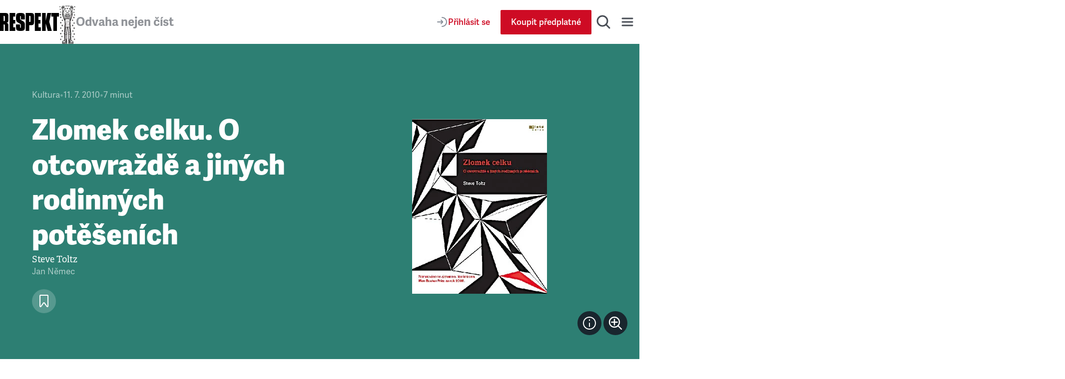

--- FILE ---
content_type: text/html; charset=utf-8
request_url: https://www.respekt.cz/tydenik/2010/28/tyatr-sveta
body_size: 39991
content:
<!DOCTYPE html><html lang="cs"><head><meta charSet="utf-8" data-next-head=""/><meta name="viewport" content="width=device-width" data-next-head=""/><title data-next-head="">Zlomek celku. O otcovraždě a jiných rodinných potěšeních • RESPEKT</title><link rel="apple-touch-icon" sizes="180x180" href="/favicon/apple-touch-icon.png"/><link rel="icon" type="image/png" sizes="32x32" href="/favicon/favicon-32x32.png"/><link rel="icon" type="image/png" sizes="16x16" href="/favicon/favicon-16x16.png"/><link rel="manifest" href="/favicon/site.webmanifest"/><link rel="mask-icon" href="/favicon/safari-pinned-tab.svg" color="#000000"/><meta name="msapplication-TileColor" content="#000000"/><meta name="theme-color" content="#000000"/><meta property="og:site_name" content="Týdeník Respekt" data-next-head=""/><meta name="apple-itunes-app" content="app-id=433867172" data-next-head=""/><meta name="description" content="Steve Toltz" data-next-head=""/><meta property="article:publisher" content="https://www.facebook.com/tydenikrespekt" data-next-head=""/><meta property="og:type" content="article" data-next-head=""/><meta property="og:image" content="https://i.respekt.cz/fotoarchiv.respekt.cz/migrations/2025/04/10/761537/2010/07/26353550_62_velka-recenze_R27_zlomek-celku_s.jpg?width=270&amp;height=142&amp;fit=crop&amp;draw=logo" data-next-head=""/><meta property="og:image:width" content="270" data-next-head=""/><meta property="og:image:height" content="142" data-next-head=""/><meta property="og:image" content="https://i.respekt.cz/fotoarchiv.respekt.cz/migrations/2025/04/10/761537/2010/07/26353550_62_velka-recenze_R27_zlomek-celku_s.jpg?width=270&amp;height=142&amp;fit=crop&amp;draw=logo" data-next-head=""/><meta property="og:image:width" content="270" data-next-head=""/><meta property="og:image:height" content="142" data-next-head=""/><meta property="og:title" content="Zlomek celku. O otcovraždě a jiných rodinných potěšeních" data-next-head=""/><meta property="og:url" content="https://www.respekt.cz/tydenik/2010/28/tyatr-sveta" data-next-head=""/><meta property="og:description" content="Steve Toltz" data-next-head=""/><meta name="twitter:card" content="summary_large_image" data-next-head=""/><meta name="twitter:creator" content="@respekt_cz" data-next-head=""/><meta name="twitter:description" content="Steve Toltz" data-next-head=""/><meta name="twitter:image" property="og:image" content="https://i.respekt.cz/fotoarchiv.respekt.cz/migrations/2025/04/10/761537/2010/07/26353550_62_velka-recenze_R27_zlomek-celku_s.jpg?width=270&amp;height=135&amp;fit=crop&amp;draw=logo" data-next-head=""/><meta name="twitter:site" content="@respekt_cz" data-next-head=""/><meta name="twitter:image:alt" property="og:description" content="Steve Toltz" data-next-head=""/><meta property="fb:pages" content="52479821102" data-next-head=""/><link rel="alternate" type="application/rss+xml" title="RSS Feed Respekt.cz" href="/api/rss" data-next-head=""/><link rel="canonical" href="https://www.respekt.cz/tydenik/2010/28/tyatr-sveta" data-next-head=""/><link rel="preconnect" href="https://use.typekit.net"/><link rel="preconnect" href="https://p.typekit.net"/><link rel="preload" as="style" href="https://use.typekit.net/rob0zyy.css"/><link rel="preload" href="/_next/static/css/d1cfc6f46ba15656.css" as="style"/><link rel="preload" href="/_next/static/css/92c2103c302cb612.css" as="style"/><link rel="preload" href="/_next/static/css/29fa8e24f8104146.css" as="style"/><link rel="preload" href="/_next/static/css/a67098296240fd88.css" as="style"/><script type="application/ld+json" data-next-head="">{"@context":"https://schema.org","@type":"NewsArticle","author":{"@type":"Person","name":"Jan Němec"},"description":"Steve Toltz","headline":"Zlomek celku. O otcovraždě a jiných rodinných potěšeních","identifier":"2d083884-c53a-4dba-a6cd-6667ca91e5e5","image":"https://fotoarchiv.respekt.cz/migrations/2025/04/10/761537/2010/07/26353550_62_velka-recenze_R27_zlomek-celku_s.jpg","isAccessibleForFree":true}</script><script type="application/ld+json" data-next-head="">{"@context":"https://schema.org","@type":"Organization","url":"https://www.respekt.cz","logo":"https://www.respekt.cz/images/logo.png"}</script><script type="application/ld+json" data-next-head="">{"@context":"https://schema.org","@type":"SoftwareApplication","name":"RESPEKT","applicationCategory":"MultimediaApplication"}</script><link rel="preload" as="image" imageSrcSet="https://i.respekt.cz/fotoarchiv.respekt.cz/migrations/2025/04/10/761537/2010/07/26353550_62_velka-recenze_R27_zlomek-celku_s.jpg?width=400&amp;height=519&amp;fit=crop&amp;gravity=0.5x0.5 400w, https://i.respekt.cz/fotoarchiv.respekt.cz/migrations/2025/04/10/761537/2010/07/26353550_62_velka-recenze_R27_zlomek-celku_s.jpg?width=465&amp;height=603&amp;fit=crop&amp;gravity=0.5x0.5 465w, https://i.respekt.cz/fotoarchiv.respekt.cz/migrations/2025/04/10/761537/2010/07/26353550_62_velka-recenze_R27_zlomek-celku_s.jpg?width=580&amp;height=752&amp;fit=crop&amp;gravity=0.5x0.5 580w, https://i.respekt.cz/fotoarchiv.respekt.cz/migrations/2025/04/10/761537/2010/07/26353550_62_velka-recenze_R27_zlomek-celku_s.jpg?width=640&amp;height=830&amp;fit=crop&amp;gravity=0.5x0.5 640w, https://i.respekt.cz/fotoarchiv.respekt.cz/migrations/2025/04/10/761537/2010/07/26353550_62_velka-recenze_R27_zlomek-celku_s.jpg?width=700&amp;height=907&amp;fit=crop&amp;gravity=0.5x0.5 700w, https://i.respekt.cz/fotoarchiv.respekt.cz/migrations/2025/04/10/761537/2010/07/26353550_62_velka-recenze_R27_zlomek-celku_s.jpg?width=750&amp;height=972&amp;fit=crop&amp;gravity=0.5x0.5 750w, https://i.respekt.cz/fotoarchiv.respekt.cz/migrations/2025/04/10/761537/2010/07/26353550_62_velka-recenze_R27_zlomek-celku_s.jpg?width=828&amp;height=1073&amp;fit=crop&amp;gravity=0.5x0.5 828w, https://i.respekt.cz/fotoarchiv.respekt.cz/migrations/2025/04/10/761537/2010/07/26353550_62_velka-recenze_R27_zlomek-celku_s.jpg?width=1080&amp;height=1400&amp;fit=crop&amp;gravity=0.5x0.5 1080w, https://i.respekt.cz/fotoarchiv.respekt.cz/migrations/2025/04/10/761537/2010/07/26353550_62_velka-recenze_R27_zlomek-celku_s.jpg?width=1200&amp;height=1556&amp;fit=crop&amp;gravity=0.5x0.5 1200w, https://i.respekt.cz/fotoarchiv.respekt.cz/migrations/2025/04/10/761537/2010/07/26353550_62_velka-recenze_R27_zlomek-celku_s.jpg?width=1920&amp;height=2489&amp;fit=crop&amp;gravity=0.5x0.5 1920w, https://i.respekt.cz/fotoarchiv.respekt.cz/migrations/2025/04/10/761537/2010/07/26353550_62_velka-recenze_R27_zlomek-celku_s.jpg?width=2048&amp;height=2655&amp;fit=crop&amp;gravity=0.5x0.5 2048w, https://i.respekt.cz/fotoarchiv.respekt.cz/migrations/2025/04/10/761537/2010/07/26353550_62_velka-recenze_R27_zlomek-celku_s.jpg?width=3840&amp;height=4978&amp;fit=crop&amp;gravity=0.5x0.5 3840w" imageSizes="(width &gt;= 1200px) 50vw, 100vw" data-next-head=""/><link rel="stylesheet" href="https://use.typekit.net/rob0zyy.css"/><link rel="stylesheet" href="/_next/static/css/d1cfc6f46ba15656.css" data-n-g=""/><link rel="stylesheet" href="/_next/static/css/92c2103c302cb612.css" data-n-p=""/><link rel="stylesheet" href="/_next/static/css/29fa8e24f8104146.css" data-n-p=""/><link rel="stylesheet" href="/_next/static/css/a67098296240fd88.css" data-n-p=""/><noscript data-n-css=""></noscript><script defer="" noModule="" src="/_next/static/chunks/polyfills-42372ed130431b0a.js"></script><script src="/_next/static/chunks/webpack-d8a36efda93f7b0d.js" defer=""></script><script src="/_next/static/chunks/framework-d7945a8ad0653f37.js" defer=""></script><script src="/_next/static/chunks/main-eb23e8132d4d7a34.js" defer=""></script><script src="/_next/static/chunks/pages/_app-b60461843767d313.js" defer=""></script><script src="/_next/static/chunks/8ecf63e0-3777f26197085ad8.js" defer=""></script><script src="/_next/static/chunks/467-5a09b964d2c87c41.js" defer=""></script><script src="/_next/static/chunks/3421-0da3143bea98283c.js" defer=""></script><script src="/_next/static/chunks/4336-2fddc765216e6e82.js" defer=""></script><script src="/_next/static/chunks/4163-4f8b8c87eca66d84.js" defer=""></script><script src="/_next/static/chunks/1411-8f3ed047dfdd2bec.js" defer=""></script><script src="/_next/static/chunks/8660-3bc2249a448606a6.js" defer=""></script><script src="/_next/static/chunks/9152-dd6c6afe169208c1.js" defer=""></script><script src="/_next/static/chunks/4347-e4e7886f4f1dae84.js" defer=""></script><script src="/_next/static/chunks/6253-d016864514407842.js" defer=""></script><script src="/_next/static/chunks/9832-ba0c56195fe41518.js" defer=""></script><script src="/_next/static/chunks/pages/_pages/article/%5Bid%5D-0c8a989eb125d33f.js" defer=""></script><script src="/_next/static/CWEH344D9Fgr8d_eT2sEe/_buildManifest.js" defer=""></script><script src="/_next/static/CWEH344D9Fgr8d_eT2sEe/_ssgManifest.js" defer=""></script></head><body><link rel="preload" as="image" imageSrcSet="https://i.respekt.cz/fotoarchiv.respekt.cz/migrations/2025/04/10/761537/2010/07/26353550_62_velka-recenze_R27_zlomek-celku_s.jpg?width=400&amp;height=519&amp;fit=crop&amp;gravity=0.5x0.5 400w, https://i.respekt.cz/fotoarchiv.respekt.cz/migrations/2025/04/10/761537/2010/07/26353550_62_velka-recenze_R27_zlomek-celku_s.jpg?width=465&amp;height=603&amp;fit=crop&amp;gravity=0.5x0.5 465w, https://i.respekt.cz/fotoarchiv.respekt.cz/migrations/2025/04/10/761537/2010/07/26353550_62_velka-recenze_R27_zlomek-celku_s.jpg?width=580&amp;height=752&amp;fit=crop&amp;gravity=0.5x0.5 580w, https://i.respekt.cz/fotoarchiv.respekt.cz/migrations/2025/04/10/761537/2010/07/26353550_62_velka-recenze_R27_zlomek-celku_s.jpg?width=640&amp;height=830&amp;fit=crop&amp;gravity=0.5x0.5 640w, https://i.respekt.cz/fotoarchiv.respekt.cz/migrations/2025/04/10/761537/2010/07/26353550_62_velka-recenze_R27_zlomek-celku_s.jpg?width=700&amp;height=907&amp;fit=crop&amp;gravity=0.5x0.5 700w, https://i.respekt.cz/fotoarchiv.respekt.cz/migrations/2025/04/10/761537/2010/07/26353550_62_velka-recenze_R27_zlomek-celku_s.jpg?width=750&amp;height=972&amp;fit=crop&amp;gravity=0.5x0.5 750w, https://i.respekt.cz/fotoarchiv.respekt.cz/migrations/2025/04/10/761537/2010/07/26353550_62_velka-recenze_R27_zlomek-celku_s.jpg?width=828&amp;height=1073&amp;fit=crop&amp;gravity=0.5x0.5 828w, https://i.respekt.cz/fotoarchiv.respekt.cz/migrations/2025/04/10/761537/2010/07/26353550_62_velka-recenze_R27_zlomek-celku_s.jpg?width=1080&amp;height=1400&amp;fit=crop&amp;gravity=0.5x0.5 1080w, https://i.respekt.cz/fotoarchiv.respekt.cz/migrations/2025/04/10/761537/2010/07/26353550_62_velka-recenze_R27_zlomek-celku_s.jpg?width=1200&amp;height=1556&amp;fit=crop&amp;gravity=0.5x0.5 1200w, https://i.respekt.cz/fotoarchiv.respekt.cz/migrations/2025/04/10/761537/2010/07/26353550_62_velka-recenze_R27_zlomek-celku_s.jpg?width=1920&amp;height=2489&amp;fit=crop&amp;gravity=0.5x0.5 1920w, https://i.respekt.cz/fotoarchiv.respekt.cz/migrations/2025/04/10/761537/2010/07/26353550_62_velka-recenze_R27_zlomek-celku_s.jpg?width=2048&amp;height=2655&amp;fit=crop&amp;gravity=0.5x0.5 2048w, https://i.respekt.cz/fotoarchiv.respekt.cz/migrations/2025/04/10/761537/2010/07/26353550_62_velka-recenze_R27_zlomek-celku_s.jpg?width=3840&amp;height=4978&amp;fit=crop&amp;gravity=0.5x0.5 3840w" imageSizes="(width &gt;= 1200px) 50vw, 100vw"/><link rel="preload" as="image" href="https://fotoarchiv.respekt.cz/migrations/2025/04/10/761537/2010/07/26353550_62_velka-recenze_R27_zlomek-celku_s.jpg"/><div id="__next"><div class="AudioPlayerFloating_root__dsAFc"><div class="AudioPlayerFloating_player__m8p_w"><div class="AudioPlayerFloating_title__e41nP"></div><div class="AudioPlayerFloating_controls__s79x0"><div><div class="AudioPlayerFloating_buttons__nEH77"><button class="IconButton_root__Y30G2" data-rac="" type="button" tabindex="0" data-react-aria-pressable="true" aria-label="Zpět o 15 vteřin" id="react-aria-_R_dcm_"><svg width="24" height="24" viewBox="0 0 24 24" fill="none" xmlns="http://www.w3.org/2000/svg"><path d="M20.4546 12C20.4546 7.44365 16.7609 3.75 12.2046 3.75C8.99858 3.75 6.21969 5.57874 4.85415 8.25" stroke="#181D27" stroke-width="2" stroke-miterlimit="10" stroke-linecap="round" stroke-linejoin="round"></path><path d="M3.75 5.55688L4.25437 8.2219C4.35708 8.76455 4.88024 9.12121 5.42289 9.0185L8.08791 8.51413" stroke="#181D27" stroke-width="2" stroke-miterlimit="10" stroke-linecap="round" stroke-linejoin="round"></path><path d="M12.4005 12.312H16.9725V13.872H13.7205L13.5165 16.044C13.8885 15.72 14.4045 15.468 15.1725 15.468C16.4565 15.468 17.4765 16.224 17.4765 18.12C17.4765 20.016 16.2525 21.144 14.3685 21.144C12.9765 21.144 11.7525 20.58 11.5365 18.912L13.1085 18.588C13.2045 19.272 13.5525 19.716 14.3685 19.716C15.0645 19.716 15.6765 19.26 15.6765 18.192C15.6765 17.124 15.1125 16.86 14.5245 16.86C14.0085 16.86 13.5765 17.124 13.2525 17.436L12.0765 16.944L12.4005 12.312Z" fill="#181D27"></path><path d="M8.31595 14.472C7.90795 14.688 6.85195 14.844 6.45595 14.844L6.37195 13.308C7.43995 13.224 8.30395 12.936 8.87995 12.312H10.1159V21H8.31595V14.472Z" fill="#181D27"></path></svg></button><button class="ActionButton_root__LX7pB ActionButton_medium__uQQOU ActionButton_red__S9tlZ" data-rac="" type="button" tabindex="0" data-react-aria-pressable="true" aria-label="Přehrát" id="react-aria-_R_ecm_"><svg width="28" height="28" viewBox="0 0 28 28" xmlns="http://www.w3.org/2000/svg"><path d="M22.6278 12.4302C23.9714 13.198 23.9714 15.1354 22.6278 15.9032L9.99228 23.1235C8.65897 23.8854 7 22.9226 7 21.387L7 6.94636C7 5.41072 8.65897 4.44798 9.99228 5.20987L22.6278 12.4302Z" stroke-width="2" stroke-miterlimit="10" stroke-linecap="round" stroke-linejoin="round"></path></svg></button><button class="IconButton_root__Y30G2" data-rac="" type="button" tabindex="0" data-react-aria-pressable="true" aria-label="Posunout o 15 vteřin" id="react-aria-_R_fcm_"><svg width="24" height="24" viewBox="0 0 24 24" fill="none" xmlns="http://www.w3.org/2000/svg"><path d="M3.75 12C3.75 7.44365 7.44365 3.75 12 3.75C15.206 3.75 17.9849 5.57874 19.3504 8.25" stroke="#181D27" stroke-width="2" stroke-miterlimit="10" stroke-linecap="round" stroke-linejoin="round"></path><path d="M20.4546 5.55688L19.9502 8.2219C19.8475 8.76455 19.3244 9.12121 18.7817 9.0185L16.1167 8.51413" stroke="#181D27" stroke-width="2" stroke-miterlimit="10" stroke-linecap="round" stroke-linejoin="round"></path><path d="M12.4005 12.312H16.9725V13.872H13.7205L13.5165 16.044C13.8885 15.72 14.4045 15.468 15.1725 15.468C16.4565 15.468 17.4765 16.224 17.4765 18.12C17.4765 20.016 16.2525 21.144 14.3685 21.144C12.9765 21.144 11.7525 20.58 11.5365 18.912L13.1085 18.588C13.2045 19.272 13.5525 19.716 14.3685 19.716C15.0645 19.716 15.6765 19.26 15.6765 18.192C15.6765 17.124 15.1125 16.86 14.5245 16.86C14.0085 16.86 13.5765 17.124 13.2525 17.436L12.0765 16.944L12.4005 12.312Z" fill="#181D27"></path><path d="M8.31595 14.472C7.90795 14.688 6.85195 14.844 6.45595 14.844L6.37195 13.308C7.43995 13.224 8.30395 12.936 8.87995 12.312H10.1159V21H8.31595V14.472Z" fill="#181D27"></path></svg></button></div></div><div class="AudioPlayerTimeControl_root__VDZfq"><div class="AudioPlayerTimeControl_time__qhBn2">0:00</div><div class="AudioPlayerTimeControl_range__5qbkb"><div class="RangeSlider_root__4azBZ" role="slider" tabindex="0" aria-label="slider" aria-valuemax="100" aria-valuemin="0" aria-valuenow="0"><div class="RangeSlider_rangeTrack__BIjTH"><div class="RangeSlider_rangeProgress___PYm2"></div></div><div class="RangeSlider_rangeThumb__YCPka"></div></div></div><div class="AudioPlayerTimeControl_time__qhBn2">0:00</div><div aria-hidden="true" class="AudioPlayerTimeControl_separator__kHzNF"></div><button class="IconButton_root__Y30G2" data-rac="" type="button" tabindex="0" data-react-aria-pressable="true" aria-label="Typ hlasu" id="react-aria-_R_tkm_"><svg xmlns="http://www.w3.org/2000/svg" width="24" height="24" fill="none" viewBox="0 0 24 24"><path stroke="#868D98" stroke-linecap="round" stroke-linejoin="round" stroke-miterlimit="10" stroke-width="2" d="M3 21a9 9 0 0 1 14.26-7.304"></path><circle cx="12" cy="7" r="4" stroke="#868D98" stroke-linecap="round" stroke-linejoin="round" stroke-miterlimit="10" stroke-width="2"></circle><path stroke="#868D98" stroke-linecap="round" stroke-linejoin="round" stroke-miterlimit="10" stroke-width="2" d="M18 17v6M21 19v2M15 19v2"></path></svg></button><select class="AudioPlayerTimeControl_select__W1M4g" aria-label="Rychlost přehrávání" tabindex="0"><option value="1" selected="">1<!-- -->x</option><option value="1.25">1.25<!-- -->x</option><option value="1.5">1.5<!-- -->x</option><option value="1.75">1.75<!-- -->x</option><option value="2">2<!-- -->x</option></select></div><audio preload="metadata"><track kind="captions" label="" srcLang="cs"/></audio></div><div class="AudioPlayerFloating_close__FwXx9"><button class="AudioPlayerFloating_closeButton__EHnkb" title="Zavřít přehravač" type="button" aria-label="Zavřít přehravač" tabindex="0"><svg width="32" height="32" viewBox="0 0 32 32" fill="none" xmlns="http://www.w3.org/2000/svg"><path d="M8 25L24.9706 8.02944" stroke="#494E56" stroke-width="3" stroke-miterlimit="10" stroke-linecap="round" stroke-linejoin="round"></path><path d="M8 8L24.9706 24.9706" stroke="#494E56" stroke-width="3" stroke-miterlimit="10" stroke-linecap="round" stroke-linejoin="round"></path></svg></button></div></div></div><div class="LayoutWrapper_root__9QIM4"><div class="Header_sentinel__ZSU0B"></div><div class="Header_headerWrapper__493qB"><header class="Header_root__8Y0qs"><div class="Header_container__4Y_bL"><div class="Header_logoWrapper__2na1g"><div class="Header_logo__mUBVM"><a title="Respekt.cz" href="/"><svg viewBox="0 0 147 44" xmlns="http://www.w3.org/2000/svg"><path fill="currentColor" d="M133 44h9V9h5V0h-19v9h5v35m-18.9-25L114 0h-9v44h9V26h.1l5 18h10.1l-6.4-22.4L127.5 0H118l-3.9 19zM87 44h15v-9h-6v-9h5v-9h-5V9h6V0H87v44zM85 9.3C85 1.7 83.5 0 75.9 0H64v44h9V30h2.9c7.6 0 9.1-1.6 9.1-9.2V9.3zm-9 11.1c0 1.1-.7 1.6-1.8 1.6H73V7h1.2C75.3 7 76 8.1 76 9.2v11.2zM24 44h14v-9h-5v-9h5v-9h-5V9h5V0H24v44zm-8-19.9c5-.8 5-4 5-8.9V9.3C21 1.7 19.6 0 11.9 0H0v44h9V28h1.3c1.1 0 1.7.7 1.7 1.8V44h9V33.1c0-5.1 0-8.1-5-8.9v-.1zm-4-5.6c0 1.1-.6 1.5-1.7 1.5H9V7h1.3C11.4 7 12 8.1 12 9.2v9.3zm39.6-1.8c-1.5-.9-1.6-1.5-1.6-3V8.9c0-1.1.2-1.4 1-1.4s1 .3 1 1.4V16h10V9.3C62 1.9 60 0 50.9 0 42 0 40 1.9 40 9.3v6.1c0 3.7 1.2 6 4.2 7.7l6.1 3.6c1.5.9 1.7 1.5 1.7 3v5.2c0 1.1-.2 1.4-1 1.4s-1-.3-1-1.4V28H40v6.7c0 7.5 2 9.3 11.1 9.3C60 44 62 42.1 62 34.7v-6.6c0-3.7-1.1-6-4.1-7.7l-6.3-3.7z"></path></svg></a></div><div class="Header_astronaut__TETSD Header_astronautAnimate__r0U0Q"><img alt="Astrounat Brázda" loading="lazy" width="67" height="158" decoding="async" data-nimg="1" class="Image_root__Cyt88" style="color:transparent;object-fit:contain" srcSet="https://i.respekt.cz/www.respekt.cz/images/astronaut-header.webp?width=128&amp;height=302&amp;fit=crop 1x, https://i.respekt.cz/www.respekt.cz/images/astronaut-header.webp?width=172&amp;height=406&amp;fit=crop 2x" src="https://i.respekt.cz/www.respekt.cz/images/astronaut-header.webp?width=172&amp;height=406&amp;fit=crop"/></div><div class="Header_headerTitle__pp9_o">Odvaha nejen číst</div></div><div class="Header_actions__deHoN"><div class="Header_user__7_Hww"><div class="Header_userButtonDesktop__Vfc98"><a class="Button_root__EABfz Button_secondary__RzscY" href="/uzivatel/prihlaseni?return=%2Ftydenik%2F2010%2F28%2Ftyatr-sveta"><svg width="24" height="24" viewBox="0 0 24 24" fill="none" xmlns="http://www.w3.org/2000/svg"><path d="M12 21C16.9706 21 21 16.9706 21 12C21 7.02944 16.9706 3 12 3" stroke="#868D98" stroke-width="2" stroke-miterlimit="10" stroke-linecap="round" stroke-linejoin="round"></path><path d="M3 12H12.5" stroke="#868D98" stroke-width="2" stroke-miterlimit="10" stroke-linecap="round" stroke-linejoin="round"></path><path d="M10 8.5L12.7929 11.2929C13.1834 11.6834 13.1834 12.3166 12.7929 12.7071L10 15.5" stroke="#868D98" stroke-width="2" stroke-miterlimit="10" stroke-linecap="round" stroke-linejoin="round"></path></svg><span>Přihlásit se</span></a></div><a class="Button_root__EABfz Button_primary__PPYQL Button_smallMobile__UmTC4" href="https://predplatne.respekt.cz/?referer=https%3A%2F%2Fwww.respekt.cz%2Ftydenik%2F2010%2F28%2Ftyatr-sveta"><span>Koupit předplatné</span></a></div><div class="Search_toggle__UDipX"><button class="IconButton_root__Y30G2" data-rac="" type="button" tabindex="0" data-react-aria-pressable="true" aria-label="Hledat" id="react-aria-_R_6qil6_"><svg width="32" height="32" viewBox="0 0 32 32" fill="none" xmlns="http://www.w3.org/2000/svg"><circle cx="14" cy="14" r="10" stroke="#494E56" stroke-width="3" stroke-miterlimit="10" stroke-linecap="round" stroke-linejoin="round"></circle><path d="M21 21L28 28" stroke="#494E56" stroke-width="3" stroke-miterlimit="10" stroke-linecap="round" stroke-linejoin="round"></path></svg></button></div><div class="Search_search__oP12g"><div class="Container_root__jhIDi Container_large__s__02 Container_paddingInlineLarge__OFHqV"><div class="SearchForm_root__jwZ2w"><form class="SearchForm_form__iydQM"><div class="SearchField_root__FXMjb"><label for="search-query" class="SearchField_label__gU_HT">Hledat</label><input class="SearchField_input__o2ioc" id="search-query" placeholder="Zadejte, co hledáte…" type="search" value=""/></div></form></div></div></div><button class="IconButton_root__Y30G2" data-rac="" type="button" tabindex="0" data-react-aria-pressable="true" aria-label="Menu" id="react-aria-_R_6uil6_"><svg width="32" height="32" viewBox="0 0 32 32" fill="none" xmlns="http://www.w3.org/2000/svg"><path d="M6 9H26" stroke="#494E56" stroke-width="3" stroke-miterlimit="10" stroke-linecap="round" stroke-linejoin="round"></path><path d="M6 16H26" stroke="#494E56" stroke-width="3" stroke-miterlimit="10" stroke-linecap="round" stroke-linejoin="round"></path><path d="M6 23H26" stroke="#494E56" stroke-width="3" stroke-miterlimit="10" stroke-linecap="round" stroke-linejoin="round"></path></svg></button><div class="Nav_wrap__OsVYo"><div class="Container_root__jhIDi Container_large__s__02 Container_paddingInlineLarge__OFHqV"><div class="Nav_nav__1_kfG"><div class="Nav_section__ZPx8o Nav_sectionUser__6B4s_"><h3 class="h3">Můj účet</h3><a class="Button_root__EABfz Button_secondary__RzscY Button_fullWidth__x3wqg" href="/uzivatel/prihlaseni?return=%2Ftydenik%2F2010%2F28%2Ftyatr-sveta"><svg width="24" height="24" viewBox="0 0 24 24" fill="none" xmlns="http://www.w3.org/2000/svg"><path d="M12 21C16.9706 21 21 16.9706 21 12C21 7.02944 16.9706 3 12 3" stroke="#868D98" stroke-width="2" stroke-miterlimit="10" stroke-linecap="round" stroke-linejoin="round"></path><path d="M3 12H12.5" stroke="#868D98" stroke-width="2" stroke-miterlimit="10" stroke-linecap="round" stroke-linejoin="round"></path><path d="M10 8.5L12.7929 11.2929C13.1834 11.6834 13.1834 12.3166 12.7929 12.7071L10 15.5" stroke="#868D98" stroke-width="2" stroke-miterlimit="10" stroke-linecap="round" stroke-linejoin="round"></path></svg><span>Přihlásit se</span></a></div><hr class="Nav_hr__AA9Kc"/><div class="Nav_section__ZPx8o"><h3 class="h3">Často hledáte</h3><ul class="Nav_listCategories___mBLn"><li><a class="Nav_link__cEMxC" href="/komentare">Komentáře</a></li><li><a class="Nav_link__cEMxC" href="/rozhovor">Rozhovory</a></li><li><a class="Nav_link__cEMxC" href="/kultura">Kultura</a></li><li><a class="Nav_link__cEMxC" rel="noopener noreferrer" target="_blank" href="https://www.respekt.cz/specialy">Respekt Speciál</a></li><li><a class="Nav_link__cEMxC" href="/fotogalerie">Fotogalerie</a></li><li><a class="Nav_link__cEMxC" rel="noopener noreferrer" target="_blank" href="https://www.respekt.cz/podcasty">Podcasty</a></li><li><a class="Nav_link__cEMxC" rel="noopener noreferrer" target="_blank" href="https://www.respekt.cz/informacni-servis">Informační servis</a></li><li><a class="Nav_link__cEMxC" href="/ranni-postreh">Ranní postřeh</a></li><li><a class="Nav_link__cEMxC" href="/newsletter-clanky">Newslettery</a></li><li><a class="Nav_link__cEMxC" rel="noopener noreferrer" target="_blank" href="https://www.respekt.cz/debaty">Debaty Respektu</a></li><li><a class="Nav_link__cEMxC" rel="noopener noreferrer" target="_blank" href="https://predplatne.respekt.cz/">Předplatné</a></li><li><a class="Nav_link__cEMxC" rel="noopener noreferrer" target="_blank" href="https://obchod.respekt.cz/">Obchod</a></li></ul></div><div class="Nav_search__fkhm0"><div class="SearchForm_root__jwZ2w"><form class="SearchForm_form__iydQM"><div class="SearchField_root__FXMjb"><label for="nav-query" class="SearchField_label__gU_HT">Hledat</label><input class="SearchField_input__o2ioc" id="nav-query" placeholder="Zadejte, co hledáte…" type="search" value=""/></div></form></div></div><hr class="Nav_hr__AA9Kc"/><div class="Nav_section__ZPx8o"><h3 class="h3">Aktuální vydání</h3><div class="Nav_latest__mSrsT"><a class="Nav_issue__ZUjUg" href="/tydenik/2026/4"><img alt="Boj o duši Ameriky " loading="lazy" width="143" height="190" decoding="async" data-nimg="1" class="Image_root__Cyt88" style="color:transparent;object-fit:contain" sizes="143px" srcSet="https://i.respekt.cz/pub-cb76fce016a4412f808a369fc6adbfc1.r2.dev/019bccc7-5ba6-7000-adcb-dd39a2ece858.jpeg?width=128&amp;height=170&amp;fit=crop&amp;gravity=0.5x0.5 128w, https://i.respekt.cz/pub-cb76fce016a4412f808a369fc6adbfc1.r2.dev/019bccc7-5ba6-7000-adcb-dd39a2ece858.jpeg?width=172&amp;height=229&amp;fit=crop&amp;gravity=0.5x0.5 172w, https://i.respekt.cz/pub-cb76fce016a4412f808a369fc6adbfc1.r2.dev/019bccc7-5ba6-7000-adcb-dd39a2ece858.jpeg?width=285&amp;height=379&amp;fit=crop&amp;gravity=0.5x0.5 285w, https://i.respekt.cz/pub-cb76fce016a4412f808a369fc6adbfc1.r2.dev/019bccc7-5ba6-7000-adcb-dd39a2ece858.jpeg?width=400&amp;height=531&amp;fit=crop&amp;gravity=0.5x0.5 400w, https://i.respekt.cz/pub-cb76fce016a4412f808a369fc6adbfc1.r2.dev/019bccc7-5ba6-7000-adcb-dd39a2ece858.jpeg?width=465&amp;height=618&amp;fit=crop&amp;gravity=0.5x0.5 465w, https://i.respekt.cz/pub-cb76fce016a4412f808a369fc6adbfc1.r2.dev/019bccc7-5ba6-7000-adcb-dd39a2ece858.jpeg?width=580&amp;height=771&amp;fit=crop&amp;gravity=0.5x0.5 580w, https://i.respekt.cz/pub-cb76fce016a4412f808a369fc6adbfc1.r2.dev/019bccc7-5ba6-7000-adcb-dd39a2ece858.jpeg?width=640&amp;height=850&amp;fit=crop&amp;gravity=0.5x0.5 640w, https://i.respekt.cz/pub-cb76fce016a4412f808a369fc6adbfc1.r2.dev/019bccc7-5ba6-7000-adcb-dd39a2ece858.jpeg?width=700&amp;height=930&amp;fit=crop&amp;gravity=0.5x0.5 700w, https://i.respekt.cz/pub-cb76fce016a4412f808a369fc6adbfc1.r2.dev/019bccc7-5ba6-7000-adcb-dd39a2ece858.jpeg?width=750&amp;height=997&amp;fit=crop&amp;gravity=0.5x0.5 750w, https://i.respekt.cz/pub-cb76fce016a4412f808a369fc6adbfc1.r2.dev/019bccc7-5ba6-7000-adcb-dd39a2ece858.jpeg?width=828&amp;height=1100&amp;fit=crop&amp;gravity=0.5x0.5 828w, https://i.respekt.cz/pub-cb76fce016a4412f808a369fc6adbfc1.r2.dev/019bccc7-5ba6-7000-adcb-dd39a2ece858.jpeg?width=1080&amp;height=1435&amp;fit=crop&amp;gravity=0.5x0.5 1080w, https://i.respekt.cz/pub-cb76fce016a4412f808a369fc6adbfc1.r2.dev/019bccc7-5ba6-7000-adcb-dd39a2ece858.jpeg?width=1200&amp;height=1594&amp;fit=crop&amp;gravity=0.5x0.5 1200w, https://i.respekt.cz/pub-cb76fce016a4412f808a369fc6adbfc1.r2.dev/019bccc7-5ba6-7000-adcb-dd39a2ece858.jpeg?width=1920&amp;height=2551&amp;fit=crop&amp;gravity=0.5x0.5 1920w, https://i.respekt.cz/pub-cb76fce016a4412f808a369fc6adbfc1.r2.dev/019bccc7-5ba6-7000-adcb-dd39a2ece858.jpeg?width=2048&amp;height=2721&amp;fit=crop&amp;gravity=0.5x0.5 2048w, https://i.respekt.cz/pub-cb76fce016a4412f808a369fc6adbfc1.r2.dev/019bccc7-5ba6-7000-adcb-dd39a2ece858.jpeg?width=3840&amp;height=5102&amp;fit=crop&amp;gravity=0.5x0.5 3840w" src="https://i.respekt.cz/pub-cb76fce016a4412f808a369fc6adbfc1.r2.dev/019bccc7-5ba6-7000-adcb-dd39a2ece858.jpeg?width=3840&amp;height=5102&amp;fit=crop&amp;gravity=0.5x0.5"/></a><div class="Nav_issueLinks__KeeW2"><a class="Button_root__EABfz Button_secondary__RzscY Button_fullWidth__x3wqg" href="/tydenik/2026/4"><span>Zobrazit články</span></a><a class="Button_root__EABfz Button_tertiary__4eCph Button_fullWidth__x3wqg" href="/archiv"><span>Archiv vydání</span></a></div></div></div><hr class="Nav_hr__AA9Kc"/><div class="Nav_section__ZPx8o"><div class="Nav_apps__Ijl5A"><div><div class="Nav_title__bQXz_">Aplikace Respekt</div><ul class="Nav_list__7oIry"><li><a class="Nav_linkApp__eG06B" title="App Store" href="/digital/apple?utm_source=respekt&amp;utm_medium=button-footer"><svg width="145" height="40" viewBox="0 0 145 40" fill="none" xmlns="http://www.w3.org/2000/svg"><rect x="0.192871" width="144" height="40" rx="8" fill="#181D27"></rect><path d="M24.9628 19.3006C24.9736 18.466 25.1953 17.6476 25.6073 16.9216C26.0193 16.1957 26.6083 15.5857 27.3194 15.1486C26.8677 14.5034 26.2717 13.9725 25.5789 13.5979C24.8861 13.2234 24.1154 13.0155 23.3282 12.9909C21.649 12.8146 20.0211 13.9957 19.1653 13.9957C18.2931 13.9957 16.9756 13.0084 15.5568 13.0376C14.6392 13.0672 13.7448 13.3341 12.9609 13.8121C12.1771 14.2902 11.5304 14.9632 11.0839 15.7654C9.14992 19.1139 10.5925 24.0349 12.4451 26.7415C13.372 28.0669 14.4553 29.5473 15.8727 29.4948C17.2598 29.4373 17.7779 28.6103 19.4522 28.6103C21.1109 28.6103 21.5969 29.4948 23.0431 29.4614C24.5315 29.4373 25.4693 28.1302 26.3637 26.7923C27.0296 25.8479 27.5421 24.8042 27.8821 23.6998C27.0174 23.3341 26.2795 22.7219 25.7603 21.9396C25.2412 21.1573 24.9639 20.2395 24.9628 19.3006Z" fill="#E0E4E9"></path><path d="M22.2312 11.2108C23.0427 10.2366 23.4425 8.98445 23.3457 7.72021C22.1059 7.85044 20.9606 8.44299 20.1382 9.37982C19.736 9.83749 19.428 10.3699 19.2318 10.9467C19.0355 11.5235 18.9549 12.1333 18.9944 12.7412C19.6146 12.7476 20.2281 12.6132 20.7887 12.3481C21.3494 12.083 21.8426 11.6942 22.2312 11.2108Z" fill="#E0E4E9"></path><path d="M42.4954 22.1395H37.762L36.6252 25.496H34.6204L39.1038 13.078H41.1868L45.6702 25.496H43.6311L42.4954 22.1395ZM38.2522 20.5907H42.0042L40.1546 15.1434H40.1028L38.2522 20.5907Z" fill="#E0E4E9"></path><path d="M55.3528 20.9696C55.3528 23.7831 53.8469 25.5907 51.5745 25.5907C50.9988 25.6208 50.4263 25.4882 49.9225 25.2081C49.4187 24.9279 49.004 24.5116 48.7258 24.0067H48.6828V28.4911H46.8244V16.4423H48.6233V17.9481H48.6575C48.9484 17.4457 49.3702 17.0315 49.8778 16.7496C50.3854 16.4678 50.96 16.3288 51.5403 16.3475C53.8381 16.3475 55.3528 18.1639 55.3528 20.9696ZM53.4426 20.9696C53.4426 19.1366 52.4954 17.9315 51.05 17.9315C49.6301 17.9315 48.675 19.162 48.675 20.9696C48.675 22.7938 49.6301 24.0155 51.05 24.0155C52.4954 24.0155 53.4426 22.8192 53.4426 20.9696Z" fill="#E0E4E9"></path><path d="M65.3176 20.9696C65.3176 23.7831 63.8118 25.5907 61.5393 25.5907C60.9637 25.6208 60.3912 25.4882 59.8874 25.2081C59.3836 24.9279 58.9688 24.5116 58.6907 24.0067H58.6477V28.4911H56.7893V16.4423H58.5881V17.9481H58.6223C58.9132 17.4457 59.335 17.0315 59.8426 16.7496C60.3502 16.4678 60.9248 16.3288 61.5051 16.3476C63.803 16.3476 65.3176 18.1639 65.3176 20.9696ZM63.4075 20.9696C63.4075 19.1366 62.4602 17.9315 61.0149 17.9315C59.595 17.9315 58.6399 19.162 58.6399 20.9696C58.6399 22.7938 59.595 24.0155 61.0149 24.0155C62.4602 24.0155 63.4075 22.8192 63.4075 20.9696Z" fill="#E0E4E9"></path><path d="M71.9036 22.036C72.0413 23.2675 73.2376 24.076 74.8723 24.076C76.4387 24.076 77.5657 23.2674 77.5657 22.1571C77.5657 21.1932 76.886 20.6161 75.2766 20.2205L73.6672 19.8328C71.387 19.2821 70.3284 18.2157 70.3284 16.4852C70.3284 14.3426 72.1956 12.8709 74.8469 12.8709C77.4709 12.8709 79.2698 14.3426 79.3303 16.4852H77.4543C77.342 15.2459 76.3176 14.4979 74.8205 14.4979C73.3235 14.4979 72.2991 15.2547 72.2991 16.3563C72.2991 17.2342 72.9534 17.7508 74.5539 18.1463L75.9221 18.4822C78.4699 19.0848 79.5285 20.1082 79.5285 21.9246C79.5285 24.2479 77.678 25.7029 74.7346 25.7029C71.9807 25.7029 70.1213 24.282 70.0012 22.0359L71.9036 22.036Z" fill="#E0E4E9"></path><path d="M83.5393 14.2997V16.4423H85.261V17.9139H83.5393V22.9052C83.5393 23.6805 83.884 24.0419 84.6409 24.0419C84.8453 24.0383 85.0493 24.024 85.2522 23.9989V25.4618C84.9119 25.5253 84.5661 25.5541 84.22 25.5477C82.387 25.5477 81.6721 24.8592 81.6721 23.1034V17.9139H80.3557V16.4423H81.6721V14.2997H83.5393Z" fill="#E0E4E9"></path><path d="M86.2581 20.9696C86.2581 18.121 87.9358 16.3309 90.552 16.3309C93.177 16.3309 94.847 18.1209 94.847 20.9696C94.847 23.8261 93.1858 25.6083 90.552 25.6083C87.9192 25.6083 86.2581 23.8261 86.2581 20.9696ZM92.9534 20.9696C92.9534 19.0155 92.0579 17.8622 90.552 17.8622C89.0462 17.8622 88.1516 19.0243 88.1516 20.9696C88.1516 22.9315 89.0462 24.0761 90.552 24.0761C92.0579 24.0761 92.9534 22.9315 92.9534 20.9696Z" fill="#E0E4E9"></path><path d="M96.3792 16.4423H98.1516V17.9833H98.1946C98.3145 17.502 98.5965 17.0767 98.9931 16.7788C99.3897 16.4809 99.8767 16.3286 100.372 16.3475C100.587 16.3468 100.8 16.37 101.009 16.4169V18.1551C100.739 18.0725 100.457 18.0346 100.174 18.0428C99.9041 18.0319 99.6349 18.0795 99.3851 18.1824C99.1353 18.2853 98.9106 18.441 98.7267 18.6389C98.5427 18.8368 98.4037 19.0721 98.3193 19.3288C98.2349 19.5855 98.207 19.8574 98.2375 20.1258V25.496H96.3792L96.3792 16.4423Z" fill="#E0E4E9"></path><path d="M109.577 22.8368C109.327 24.4804 107.727 25.6083 105.679 25.6083C103.045 25.6083 101.41 23.8436 101.41 21.0126C101.41 18.1727 103.054 16.3309 105.601 16.3309C108.106 16.3309 109.681 18.0516 109.681 20.7968V21.4335H103.286V21.5458C103.257 21.879 103.299 22.2146 103.409 22.5305C103.519 22.8463 103.695 23.1351 103.925 23.3777C104.156 23.6202 104.435 23.811 104.745 23.9373C105.055 24.0636 105.388 24.1225 105.722 24.1102C106.161 24.1514 106.602 24.0497 106.979 23.8202C107.355 23.5908 107.648 23.2459 107.813 22.8368L109.577 22.8368ZM103.295 20.1346H107.822C107.838 19.8351 107.793 19.5352 107.688 19.254C107.583 18.9728 107.422 18.7163 107.213 18.5005C107.005 18.2848 106.754 18.1144 106.476 18.0002C106.199 17.886 105.901 17.8304 105.601 17.8368C105.298 17.835 104.998 17.8931 104.718 18.0079C104.438 18.1226 104.184 18.2917 103.969 18.5053C103.755 18.719 103.585 18.9729 103.469 19.2526C103.354 19.5322 103.294 19.832 103.295 20.1346Z" fill="#E0E4E9"></path></svg></a></li><li><a class="Nav_linkApp__eG06B" title="Google Play" href="/digital/android?utm_source=respekt&amp;utm_medium=button-footer"><svg width="145" height="40" viewBox="0 0 145 40" fill="none" xmlns="http://www.w3.org/2000/svg"><rect x="0.192871" width="144" height="40" rx="8" fill="#181D27"></rect><path d="M20.9102 19.4243L10.2632 30.7243C10.2642 30.7263 10.2642 30.7283 10.2652 30.7303C10.5912 31.9583 11.7122 32.8613 13.0422 32.8613C13.5742 32.8613 14.0732 32.7173 14.5012 32.4653L14.5352 32.4453L26.5192 25.5303L20.9102 19.4243Z" fill="#EB4335"></path><path d="M31.6824 17.5004L31.6724 17.4934L26.4984 14.4934L20.6694 19.6804L26.5184 25.5284L31.6654 22.5594C32.5674 22.0724 33.1794 21.1214 33.1794 20.0244C33.1794 18.9354 32.5754 17.9884 31.6824 17.5004Z" fill="#FABC13"></path><path d="M10.2635 9.27734C10.1995 9.51334 10.1655 9.76034 10.1655 10.0173V29.9843C10.1655 30.2413 10.1982 30.4893 10.2632 30.7243L21.2765 19.7133L10.2635 9.27734Z" fill="#547DBF"></path><path d="M20.9882 20.0004L26.4992 14.4914L14.5282 7.55138C14.0932 7.29038 13.5862 7.14038 13.0422 7.14038C11.7122 7.14038 10.5902 8.04538 10.2632 9.27438L10.2635 9.27734L20.9882 20.0004Z" fill="#30A851"></path><path d="M68.3298 17.7519C65.9778 17.7519 64.0608 19.5399 64.0608 22.0049C64.0608 24.4539 65.9778 26.2579 68.3298 26.2579C70.6818 26.2579 72.5988 24.4539 72.5988 22.0049C72.5988 19.5399 70.6818 17.7519 68.3298 17.7519ZM68.3298 24.5829C67.0408 24.5829 65.9288 23.5199 65.9288 22.0049C65.9288 20.4739 67.0408 19.4269 68.3298 19.4269C69.6188 19.4269 70.7298 20.4739 70.7298 22.0049C70.7298 23.5189 69.6188 24.5829 68.3298 24.5829ZM59.0158 17.7519C56.6638 17.7519 54.7468 19.5399 54.7468 22.0049C54.7468 24.4539 56.6638 26.2579 59.0158 26.2579C61.3678 26.2579 63.2848 24.4539 63.2848 22.0049C63.2858 19.5399 61.3678 17.7519 59.0158 17.7519ZM59.0158 24.5829C57.7268 24.5829 56.6158 23.5199 56.6158 22.0049C56.6158 20.4739 57.7278 19.4269 59.0158 19.4269C60.3048 19.4269 61.4158 20.4739 61.4158 22.0049C61.4168 23.5189 60.3048 24.5829 59.0158 24.5829ZM47.9378 20.8609H52.2558C52.1268 21.8759 51.7888 22.6169 51.2728 23.1329C50.6448 23.7609 49.6618 24.4539 47.9378 24.4539C45.2798 24.4539 43.2018 22.3109 43.2018 19.6529C43.2018 16.9949 45.2798 14.8519 47.9378 14.8519C49.3718 14.8519 50.4188 15.4159 51.1918 16.1409L52.4648 14.8679C51.3858 13.8369 49.9518 13.0469 47.9378 13.0469C44.2968 13.0469 41.2358 16.0109 41.2358 19.6519C41.2358 23.2929 44.2968 26.2569 47.9378 26.2569C49.9028 26.2569 51.3858 25.6129 52.5458 24.4039C53.7378 23.2119 54.1088 21.5359 54.1088 20.1829C54.1088 19.7639 54.0768 19.3769 54.0118 19.0549H47.9378V20.8609ZM93.2458 20.4579C92.8918 19.5069 91.8118 17.7509 89.6048 17.7509C87.4138 17.7509 85.5938 19.4749 85.5938 22.0039C85.5938 24.3879 87.3978 26.2569 89.8148 26.2569C91.7638 26.2569 92.8918 25.0649 93.3588 24.3719L91.9088 23.4049C91.4258 24.1139 90.7648 24.5809 89.8148 24.5809C88.8638 24.5809 88.1878 24.1459 87.7528 23.2919L93.4398 20.9399L93.2458 20.4579ZM87.4458 21.8759C87.3978 20.2329 88.7188 19.3949 89.6688 19.3949C90.4098 19.3949 91.0378 19.7649 91.2478 20.2969L87.4458 21.8759ZM82.8218 25.9999H84.6908V13.4989H82.8218V25.9999ZM79.7608 18.7019H79.6968C79.2778 18.2029 78.4728 17.7509 77.4578 17.7509C75.3308 17.7509 73.3818 19.6199 73.3818 22.0199C73.3818 24.4039 75.3308 26.2569 77.4578 26.2569C78.4728 26.2569 79.2778 25.8059 79.6968 25.2899H79.7608V25.9019C79.7608 27.5289 78.8908 28.3989 77.4888 28.3989C76.3448 28.3989 75.6358 27.5769 75.3458 26.8849L73.7188 27.5619C74.1858 28.6899 75.4268 30.0749 77.4888 30.0749C79.6798 30.0749 81.5328 28.7859 81.5328 25.6449V18.0089H79.7608V18.7019ZM77.6188 24.5829C76.3298 24.5829 75.2508 23.5039 75.2508 22.0209C75.2508 20.5229 76.3298 19.4269 77.6188 19.4269C78.8918 19.4269 79.8898 20.5219 79.8898 22.0209C79.8898 23.5029 78.8918 24.5829 77.6188 24.5829ZM102 13.4989H97.5288V25.9999H99.3938V21.2639H101.999C104.067 21.2639 106.1 19.7669 106.1 17.3819C106.1 14.9969 104.068 13.4989 102 13.4989ZM102.048 19.5239H99.3938V15.2389H102.048C103.443 15.2389 104.235 16.3939 104.235 17.3819C104.235 18.3499 103.443 19.5239 102.048 19.5239ZM113.58 17.7289C112.229 17.7289 110.83 18.3239 110.251 19.6429L111.908 20.3349C112.262 19.6429 112.921 19.4179 113.613 19.4179C114.578 19.4179 115.559 19.9969 115.575 21.0259V21.1549C115.237 20.9619 114.513 20.6719 113.629 20.6719C111.844 20.6719 110.026 21.6529 110.026 23.4869C110.026 25.1599 111.49 26.2369 113.13 26.2369C114.385 26.2369 115.076 25.6739 115.51 25.0149H115.574V25.9799H117.375V21.1869C117.375 18.9669 115.719 17.7289 113.58 17.7289ZM113.354 24.5799C112.743 24.5799 111.89 24.2739 111.89 23.5189C111.89 22.5539 112.952 22.1839 113.868 22.1839C114.688 22.1839 115.074 22.3609 115.573 22.6019C115.429 23.7599 114.432 24.5799 113.354 24.5799ZM123.937 18.0019L121.798 23.4219H121.734L119.515 18.0019H117.505L120.834 25.5769L118.936 29.7909H120.882L126.013 18.0019H123.937ZM107.13 25.9999H108.996V13.4989H107.13V25.9999Z" fill="#E0E4E9"></path></svg></a></li><li><a class="Nav_linkApp__eG06B" title="Amazon" href="/digital/kindle?utm_source=respekt&amp;utm_medium=button-footer"><svg width="145" height="40" viewBox="0 0 145 40" fill="none" xmlns="http://www.w3.org/2000/svg"><rect x="0.192871" width="144" height="40" rx="8" fill="#181D27"></rect><path d="M22.1928 27.5417L14.6511 19.9994L22.1928 12.4583L24.707 14.9719L19.6787 19.9994L22.1926 22.5134L29.7345 14.9723L23.1646 8.4027C22.6282 7.86577 21.758 7.86577 21.2211 8.4027L10.5952 19.0285C10.0588 19.5649 10.0588 20.4351 10.5952 20.972L21.2211 31.5975C21.758 32.1342 22.6282 32.1342 23.1646 31.5975L33.7905 20.972C34.327 20.4351 34.327 19.5649 33.7905 19.0285L32.248 17.4864L22.1928 27.5417Z" fill="#86B918"></path><path d="M44.0265 25.3529C45.3424 25.3529 46.2733 24.8158 47.0517 24.0012L47.94 24.7986C46.9772 25.8722 45.8076 26.5945 43.9892 26.5945C41.3521 26.5945 39.2021 24.5746 39.2021 21.5926C39.2021 18.8155 41.1505 16.5918 43.8051 16.5918C46.6415 16.5918 48.2759 18.8515 48.2759 21.6671C48.2759 21.7971 48.2759 21.9453 48.2583 22.1113H40.648C40.8515 24.1876 42.3375 25.3529 44.0265 25.3529ZM46.8303 21.0562C46.6808 19.315 45.6782 17.7956 43.7649 17.7956C42.0982 17.7956 40.8342 19.1865 40.6474 21.0562H46.8303Z" fill="#86B918"></path><path d="M55.6426 21.7976H52.488V26.3735H51.0225V13.406H55.8863C58.817 13.406 60.7478 14.9631 60.7478 17.5376C60.7478 20.3533 58.4091 21.7976 55.6426 21.7976ZM55.7717 14.7586H52.4877V20.463H55.6998C57.8514 20.463 59.2621 19.3157 59.2621 17.5924C59.2626 15.7219 57.872 14.7586 55.7717 14.7586Z" fill="#E0E4E9"></path><path d="M73.209 20.8319C73.209 24.6119 71.0399 26.5754 67.7907 26.5754C64.5814 26.5754 62.3918 24.6119 62.3918 20.9447V13.406H63.8568V20.8523C63.8568 23.6484 65.3422 25.2236 67.8303 25.2236C70.2238 25.2236 71.7462 23.7778 71.7462 20.9447V13.406H73.209V20.8319Z" fill="#E0E4E9"></path><path d="M85.4707 16.6487C85.4707 18.3522 84.4309 19.2223 83.4108 19.6681C84.9512 20.1294 86.1926 21.0184 86.1926 22.8168C86.1926 25.0561 84.3186 26.3735 81.4801 26.3735H75.6157V13.406H81.2386C83.7993 13.406 85.4707 14.6647 85.4707 16.6487ZM83.9854 16.8523C83.9854 15.5544 82.9627 14.7219 81.1097 14.7219H77.0618V19.1871H80.9974C82.7593 19.1862 83.9854 18.3888 83.9854 16.8523ZM84.7096 22.7234C84.7096 21.2964 83.5204 20.4818 81.2558 20.4818H77.0617V25.0561H81.5176C83.4855 25.056 84.7096 24.1873 84.7096 22.7234Z" fill="#E0E4E9"></path></svg></a></li></ul></div><div><div class="Nav_title__bQXz_">Poslouchejte nás</div><ul class="Nav_list__7oIry"><li><a class="Nav_listItemLink__uAUxH" href="https://www.respekt.cz/podcasty-apple" rel="noopener noreferrer" target="_blank" title="Apple podcasts" aria-label="Apple podcasts"><svg width="169" height="40" viewBox="0 0 169 40" fill="none" xmlns="http://www.w3.org/2000/svg"><rect x="0.192871" width="168.421" height="40" rx="6" fill="#181D27"></rect><g><path d="M27.6018 6.84204H12.9948C9.76148 6.84204 7.14038 9.46314 7.14038 12.6964V27.3034C7.14038 30.5367 9.76148 33.1578 12.9948 33.1578H27.6018C30.8351 33.1578 33.4562 30.5367 33.4562 27.3034V12.6964C33.4562 9.46314 30.8351 6.84204 27.6018 6.84204Z" fill="url(#paint0_linear_2556_21599)"></path><path d="M19.4947 29.8805C18.7097 29.5998 18.5412 29.2182 18.2193 26.9823C17.8447 24.3831 17.7632 22.7744 17.9798 22.2647C18.2676 21.5893 19.0483 21.206 20.1404 21.2016C21.2237 21.1972 22.0114 21.584 22.3009 22.2647C22.5184 22.7735 22.4368 24.3831 22.0623 26.9823C21.8079 28.7981 21.6676 29.2568 21.3167 29.5656C20.8342 29.9928 20.15 30.1112 19.5009 29.8814L19.4947 29.8805ZM16.1412 27.2139C13.4307 25.8805 11.6939 23.6244 11.0623 20.6226C10.9044 19.8481 10.8781 17.9998 11.0272 17.2893C11.4219 15.3814 12.1763 13.8893 13.4307 12.57C15.2377 10.6647 17.5623 9.65771 20.15 9.65771C22.7114 9.65771 25.0272 10.6463 26.7904 12.4946C28.1325 13.8893 28.8868 15.3656 29.2728 17.3103C29.4044 17.9577 29.4044 19.7226 29.2816 20.4507C28.8781 22.7524 27.5974 24.8489 25.729 26.2577C25.0623 26.7612 23.4307 27.6402 23.1676 27.6402C23.0711 27.6402 23.0623 27.5402 23.1061 27.1358C23.1851 26.4867 23.264 26.3516 23.6325 26.1972C24.2202 25.9516 25.2202 25.2393 25.8342 24.6235C26.8956 23.5709 27.6763 22.1937 28.036 20.7463C28.264 19.8428 28.2377 17.834 27.9833 16.9042C27.1851 13.9481 24.7728 11.6498 21.8167 11.0358C20.957 10.8603 19.3956 10.8603 18.5272 11.0358C15.536 11.6498 13.0623 14.0621 12.3079 17.0972C12.1061 17.9217 12.1061 19.9305 12.3079 20.7551C12.8079 22.7639 14.1061 24.606 15.8079 25.7024C16.1412 25.9217 16.5447 26.1498 16.7114 26.22C17.0798 26.3779 17.1588 26.5095 17.229 27.1586C17.2728 27.5533 17.264 27.6674 17.1676 27.6674C17.1061 27.6674 16.6588 27.4744 16.1851 27.2463L16.1412 27.2139ZM16.1763 23.6454C15.264 22.9174 14.457 21.6261 14.1237 20.3595C13.9219 19.5946 13.9219 18.1402 14.1325 17.377C14.6851 15.3174 16.2026 13.7209 18.3079 12.9709C19.0272 12.7165 20.6237 12.6595 21.5097 12.8551C24.5623 13.5349 26.729 16.5919 26.3079 19.6244C26.1412 20.8463 25.7202 21.8498 24.9746 22.7823C24.6061 23.2533 23.7114 24.0437 23.5535 24.0437C23.5272 24.0437 23.5009 23.7454 23.5009 23.3823V22.7191L23.957 22.1753C25.6763 20.1156 25.5535 17.2384 23.6763 15.3507C22.9483 14.6156 22.1061 14.184 21.0184 13.9849C20.3167 13.8551 20.1676 13.8551 19.4307 13.9761C18.3123 14.1586 17.4456 14.5919 16.6763 15.3533C14.7904 17.2217 14.6676 20.1139 16.3868 22.1753L16.8395 22.7191V23.3858C16.8395 23.7542 16.8105 24.0524 16.7746 24.0524C16.7395 24.0524 16.4851 23.877 16.2132 23.6577L16.1763 23.6454ZM19.2202 20.0639C18.4395 19.7007 18.0184 19.0156 18.0097 18.1226C18.0097 17.32 18.457 16.62 19.229 16.2103C19.7202 15.9524 20.5886 15.9524 21.0798 16.2121C21.6149 16.4902 22.0535 17.0296 22.2202 17.5928C22.729 19.3226 20.8956 20.8384 19.2377 20.0639H19.2202Z" fill="#E0E4E9"></path><path d="M20.2885 20.4042C21.4968 20.4042 22.4763 19.4248 22.4763 18.2165C22.4763 17.0083 21.4968 16.0288 20.2885 16.0288C19.0803 16.0288 18.1008 17.0083 18.1008 18.2165C18.1008 19.4248 19.0803 20.4042 20.2885 20.4042Z" fill="#E0E4E9"></path><path d="M20.4983 21.2517C20.65 21.2719 20.9518 21.3114 21.2307 21.4008C21.5114 21.4886 21.7658 21.6263 21.9641 21.7675C22.157 21.9078 22.2974 22.0535 22.3851 22.2307C22.4728 22.4078 22.5167 22.6184 22.543 22.9631C22.5605 23.3087 22.5605 23.7877 22.4816 24.6824C22.4026 25.5745 22.2448 26.8824 22.1219 27.7201C21.9991 28.5622 21.9114 28.9306 21.7974 29.2026C21.6833 29.4833 21.5342 29.6675 21.3676 29.7991C21.2009 29.9306 21.0079 30.0096 20.8237 30.0534C20.6395 30.0973 20.4728 30.0973 20.3149 30.0973C20.157 30.0973 20.0079 30.0973 19.8062 30.0534C19.6044 30.0096 19.3412 29.9306 19.1483 29.7727C18.9465 29.6149 18.8149 29.3868 18.7097 29.0885C18.6044 28.7903 18.5254 28.4306 18.4202 27.7113C18.3149 26.992 18.1746 25.9219 18.0869 25.1061C17.9991 24.2903 17.964 23.7289 17.957 23.3517C17.9483 22.9745 17.9658 22.7877 18.0097 22.6061C18.0535 22.4307 18.1237 22.264 18.2202 22.1236C18.3167 21.9833 18.443 21.8605 18.5711 21.764C18.6965 21.6675 18.8254 21.5973 18.9798 21.5429C19.1325 21.4815 19.3158 21.4289 19.5412 21.385C19.7693 21.3412 20.0325 21.2973 20.1676 21.2798C20.3026 21.2596 20.3026 21.2596 20.4535 21.2798L20.4983 21.2517Z" fill="#E0E4E9"></path></g><path d="M146.135 25.6373C144.01 25.6373 142.766 24.5872 142.589 23.0362L142.581 22.9634H144.309L144.325 23.0442C144.487 23.8278 145.069 24.2883 146.143 24.2883C147.193 24.2883 147.823 23.8521 147.823 23.1654V23.1573C147.823 22.608 147.516 22.293 146.604 22.0748L145.214 21.7598C143.598 21.3882 142.799 20.6127 142.799 19.3767V19.3687C142.799 17.8499 144.124 16.8079 146.078 16.8079C148.09 16.8079 149.302 17.9307 149.39 19.3767L149.399 19.4737H147.759L147.751 19.4171C147.646 18.6739 147.064 18.1569 146.078 18.1569C145.141 18.1569 144.552 18.6012 144.552 19.2798V19.2879C144.552 19.813 144.899 20.1684 145.812 20.3865L147.193 20.7016C148.93 21.1055 149.592 21.7921 149.592 23.0119V23.02C149.592 24.571 148.138 25.6373 146.135 25.6373Z" fill="#E0E4E9"></path><path d="M140.618 25.6374C138.937 25.6374 138.129 24.9266 138.129 23.2301V18.359H136.91V16.9695H138.129V14.7561H139.915V16.9695H141.506V18.359H139.915V23.1251C139.915 23.9895 140.303 24.248 141.038 24.248C141.223 24.248 141.377 24.2318 141.506 24.2157V25.5647C141.304 25.597 140.973 25.6374 140.618 25.6374Z" fill="#E0E4E9"></path><path d="M132.822 25.6373C130.698 25.6373 129.454 24.5872 129.276 23.0362L129.268 22.9634H130.997L131.013 23.0442C131.175 23.8278 131.756 24.2883 132.831 24.2883C133.881 24.2883 134.511 23.8521 134.511 23.1654V23.1573C134.511 22.608 134.204 22.293 133.291 22.0748L131.902 21.7598C130.286 21.3882 129.486 20.6127 129.486 19.3767V19.3687C129.486 17.8499 130.811 16.8079 132.766 16.8079C134.777 16.8079 135.989 17.9307 136.078 19.3767L136.086 19.4737H134.446L134.438 19.4171C134.333 18.6739 133.751 18.1569 132.766 18.1569C131.829 18.1569 131.239 18.6012 131.239 19.2798V19.2879C131.239 19.813 131.587 20.1684 132.499 20.3865L133.881 20.7016C135.618 21.1055 136.28 21.7921 136.28 23.0119V23.02C136.28 24.571 134.826 25.6373 132.822 25.6373Z" fill="#E0E4E9"></path><path d="M123.557 25.6212C121.86 25.6212 120.721 24.5791 120.721 23.0523V23.0362C120.721 21.5578 121.868 20.6531 123.88 20.5319L126.19 20.3946V19.7564C126.19 18.8193 125.584 18.2539 124.502 18.2539C123.492 18.2539 122.87 18.7305 122.725 19.409L122.708 19.4817H121.06L121.069 19.3929C121.19 17.9307 122.458 16.8079 124.55 16.8079C126.626 16.8079 127.943 17.9065 127.943 19.611V25.4677H126.19V24.1267H126.158C125.665 25.0395 124.68 25.6212 123.557 25.6212ZM122.482 23.0119C122.482 23.7551 123.096 24.2236 124.033 24.2236C125.261 24.2236 126.19 23.3916 126.19 22.2849V21.6225L124.114 21.7517C123.064 21.8163 122.482 22.2768 122.482 22.9958V23.0119Z" fill="#E0E4E9"></path><path d="M116.165 25.6373C113.685 25.6373 112.134 23.9328 112.134 21.2105V21.2024C112.134 18.5124 113.717 16.8079 116.141 16.8079C118.33 16.8079 119.655 18.2135 119.8 19.813L119.808 19.8695H118.144L118.128 19.8049C117.942 18.9728 117.296 18.27 116.157 18.27C114.8 18.27 113.919 19.401 113.919 21.2186V21.2266C113.919 23.0846 114.816 24.1752 116.165 24.1752C117.239 24.1752 117.926 23.5532 118.136 22.6322L118.144 22.5676H119.824L119.816 22.6242C119.63 24.3287 118.209 25.6373 116.165 25.6373Z" fill="#E0E4E9"></path><path d="M106.269 25.6375C104.104 25.6375 102.715 23.9249 102.715 21.2187V21.2107C102.715 18.5045 104.12 16.808 106.253 16.808C107.457 16.808 108.426 17.4139 108.935 18.4156H108.967V13.811H110.72V25.4679H108.967V24.03H108.935C108.426 25.0236 107.489 25.6375 106.269 25.6375ZM106.73 24.135C108.046 24.135 108.975 22.9879 108.975 21.2187V21.2107C108.975 19.4496 108.038 18.3025 106.73 18.3025C105.356 18.3025 104.5 19.4173 104.5 21.2107V21.2187C104.5 23.0283 105.348 24.135 106.73 24.135Z" fill="#E0E4E9"></path><path d="M97.7146 25.6373C95.275 25.6373 93.6836 23.949 93.6836 21.2186V21.2024C93.6836 18.4881 95.2912 16.8079 97.7065 16.8079C100.13 16.8079 101.746 18.48 101.746 21.2024V21.2186C101.746 23.9571 100.146 25.6373 97.7146 25.6373ZM97.7227 24.1752C99.0879 24.1752 99.9604 23.0927 99.9604 21.2186V21.2024C99.9604 19.3444 99.0718 18.27 97.7065 18.27C96.3656 18.27 95.4689 19.3444 95.4689 21.2024V21.2186C95.4689 23.1008 96.3575 24.1752 97.7227 24.1752Z" fill="#E0E4E9"></path><path d="M84.8538 25.4679V13.811H89.1918C91.4779 13.811 93.0612 15.3459 93.0612 17.632V17.6482C93.0612 19.9262 91.4779 21.4853 89.1918 21.4853H86.6633V25.4679H84.8538ZM88.7394 15.3378H86.6633V19.9666H88.7394C90.3146 19.9666 91.2194 19.1184 91.2194 17.6563V17.6401C91.2194 16.186 90.3146 15.3378 88.7394 15.3378Z" fill="#E0E4E9"></path><path d="M76.1699 25.6373C73.6737 25.6373 72.1631 23.9328 72.1631 21.2509V21.2428C72.1631 18.5851 73.6979 16.8079 76.081 16.8079C78.4641 16.8079 79.9262 18.5204 79.9262 21.0732V21.6629H73.908C73.9403 23.2704 74.8208 24.2075 76.2103 24.2075C77.2443 24.2075 77.9309 23.6743 78.149 23.0362L78.1733 22.9715H79.8293L79.8131 23.0604C79.5385 24.4094 78.2298 25.6373 76.1699 25.6373ZM76.0891 18.2377C74.9581 18.2377 74.0857 19.0051 73.9322 20.4269H78.1975C78.0521 18.9567 77.2281 18.2377 76.0891 18.2377Z" fill="#E0E4E9"></path><path d="M69.0044 25.4679V13.811H70.7493V25.4679H69.0044Z" fill="#E0E4E9"></path><path d="M59.5852 28.2951V16.9694H61.3301V18.4316H61.3705C61.8794 17.4218 62.8165 16.8079 64.0282 16.8079C66.1932 16.8079 67.5826 18.5043 67.5826 21.2186V21.2266C67.5826 23.9328 66.1851 25.6373 64.0524 25.6373C62.8488 25.6373 61.8713 25.0234 61.3705 24.0378H61.3301V28.2951H59.5852ZM63.5758 24.1348C64.9491 24.1348 65.8054 23.02 65.8054 21.2266V21.2186C65.8054 19.409 64.9411 18.3023 63.5758 18.3023C62.251 18.3023 61.322 19.4494 61.322 21.2186V21.2266C61.322 22.9877 62.2591 24.1348 63.5758 24.1348Z" fill="#E0E4E9"></path><path d="M50.2307 28.2951V16.9694H51.9756V18.4316H52.016C52.5249 17.4218 53.462 16.8079 54.6737 16.8079C56.8387 16.8079 58.2281 18.5043 58.2281 21.2186V21.2266C58.2281 23.9328 56.8306 25.6373 54.698 25.6373C53.4943 25.6373 52.5168 25.0234 52.016 24.0378H51.9756V28.2951H50.2307ZM54.2213 24.1348C55.5946 24.1348 56.4509 23.02 56.4509 21.2266V21.2186C56.4509 19.409 55.5866 18.3023 54.2213 18.3023C52.8965 18.3023 51.9675 19.4494 51.9675 21.2186V21.2266C51.9675 22.9877 52.9046 24.1348 54.2213 24.1348Z" fill="#E0E4E9"></path><path d="M38.7192 25.4679L42.9603 13.811H44.9152L49.1482 25.4679H47.2498L46.1835 22.3174H41.692L40.6176 25.4679H38.7192ZM43.9216 15.7417L42.1767 20.8633H45.6907L43.9539 15.7417H43.9216Z" fill="#E0E4E9"></path><defs><linearGradient id="paint0_linear_2556_21599" x1="20.2711" y1="33.492" x2="20.0483" y2="6.84204" gradientUnits="userSpaceOnUse"><stop stop-color="#822CBE"></stop><stop offset="1" stop-color="#D772FB"></stop></linearGradient></defs></svg></a></li><li><a class="Nav_listItemLink__uAUxH" href="https://www.respekt.cz/ytpodcasty" rel="noopener noreferrer" target="_blank" title="YouTube Podcasty" aria-label="YouTube Podcasty"><svg width="169" height="40" viewBox="0 0 169 40" fill="none" xmlns="http://www.w3.org/2000/svg"><g><path d="M169,6.316L169,33.684C169,37.17 166.16,40 162.662,40L6.338,40C2.84,40 0,37.17 0,33.684L0,6.316C0,2.83 2.84,0 6.338,0L162.662,0C166.16,0 169,2.83 169,6.316Z" fill="rgb(24,24,24)"></path><path d="M22.693,30.843C22.693,30.843 32.289,30.843 34.669,30.202C36.009,29.839 37.017,28.792 37.371,27.499C38.025,25.127 38.025,20.137 38.025,20.137C38.025,20.137 38.025,15.179 37.371,12.829C37.017,11.504 36.009,10.478 34.669,10.125C32.289,9.474 22.693,9.474 22.693,9.474C22.693,9.474 13.119,9.474 10.75,10.125C9.431,10.478 8.402,11.504 8.026,12.829C7.394,15.179 7.394,20.137 7.394,20.137C7.394,20.137 7.394,25.127 8.026,27.499C8.402,28.792 9.431,29.839 10.75,30.202C13.119,30.843 22.693,30.843 22.693,30.843Z" fill="rgb(255,0,0)"></path><path d="M27.594,20.137L19.649,15.575L19.649,24.731L27.594,20.137Z" fill="white"></path><path d="M47.31,25.498L47.31,21.039L43.306,13.684L45.117,13.684L48.18,19.409L51.313,13.684L53.054,13.684L49.05,21.039L49.033,25.498L47.31,25.498Z" fill="white"></path><path d="M56.537,25.758C55.342,25.758 54.42,25.382 53.77,24.63C53.12,23.879 52.795,22.821 52.795,21.456C52.795,20.103 53.12,19.05 53.77,18.299C54.42,17.547 55.342,17.171 56.537,17.171C57.733,17.171 58.655,17.547 59.305,18.299C59.955,19.05 60.28,20.103 60.28,21.456C60.28,22.821 59.955,23.879 59.305,24.63C58.655,25.382 57.733,25.758 56.537,25.758ZM56.537,24.353C57.222,24.353 57.744,24.104 58.104,23.607C58.475,23.098 58.661,22.381 58.661,21.456C58.661,20.554 58.475,19.848 58.104,19.339C57.744,18.831 57.222,18.576 56.537,18.576C55.864,18.576 55.342,18.831 54.971,19.339C54.599,19.848 54.414,20.554 54.414,21.456C54.414,22.381 54.599,23.098 54.971,23.607C55.342,24.104 55.864,24.353 56.537,24.353Z" fill="white"></path><path d="M65.171,25.74C64.219,25.74 63.482,25.457 62.96,24.89C62.438,24.324 62.177,23.485 62.177,22.375L62.177,17.431L63.795,17.431L63.795,22.028C63.795,22.421 63.83,22.786 63.9,23.121C63.981,23.456 64.138,23.728 64.37,23.936C64.614,24.145 64.973,24.249 65.449,24.249C66.053,24.249 66.517,24.052 66.842,23.659C67.178,23.265 67.347,22.67 67.347,21.872L67.347,17.431L68.965,17.431L68.965,25.498L67.503,25.498L67.503,24.595C67.225,24.977 66.882,25.266 66.476,25.463C66.082,25.648 65.646,25.74 65.171,25.74Z" fill="white"></path><path d="M73.049,25.498L73.049,15.228L69.324,15.228L69.324,13.684L78.759,13.684L78.254,15.228L74.79,15.228L74.79,25.498L73.049,25.498Z" fill="white"></path><path d="M81.673,25.74C80.722,25.74 79.985,25.457 79.463,24.89C78.94,24.324 78.679,23.485 78.679,22.375L78.679,17.431L80.298,17.431L80.298,22.028C80.298,22.421 80.333,22.786 80.403,23.121C80.484,23.456 80.64,23.728 80.873,23.936C81.116,24.145 81.476,24.249 81.952,24.249C82.556,24.249 83.019,24.052 83.344,23.659C83.681,23.265 83.849,22.67 83.849,21.872L83.849,17.431L85.468,17.431L85.468,25.498L84.006,25.498L84.006,24.595C83.727,24.977 83.385,25.266 82.979,25.463C82.584,25.648 82.149,25.74 81.673,25.74Z" fill="white"></path><path d="M92.076,25.741C91.042,25.741 90.242,25.37 89.674,24.63L89.674,25.498L88.142,25.498L88.142,13.684L89.761,13.684L89.761,18.229C90.329,17.535 91.101,17.188 92.076,17.188C93.143,17.188 93.984,17.564 94.6,18.316C95.227,19.056 95.54,20.103 95.54,21.456C95.54,22.82 95.227,23.879 94.6,24.63C93.984,25.37 93.143,25.741 92.076,25.741ZM91.832,24.335C92.494,24.335 93.004,24.093 93.364,23.607C93.735,23.109 93.921,22.393 93.921,21.456C93.921,20.565 93.735,19.866 93.364,19.357C93.004,18.848 92.494,18.593 91.832,18.593C91.171,18.593 90.659,18.848 90.3,19.357C89.94,19.866 89.761,20.565 89.761,21.456C89.761,22.381 89.94,23.092 90.3,23.589C90.659,24.087 91.171,24.335 91.832,24.335Z" fill="white"></path><path d="M100.906,25.741C99.71,25.741 98.776,25.371 98.103,24.63C97.442,23.879 97.111,22.849 97.111,21.543C97.111,20.698 97.25,19.952 97.529,19.305C97.807,18.646 98.213,18.131 98.747,17.761C99.28,17.379 99.942,17.189 100.732,17.189C101.88,17.189 102.744,17.559 103.325,18.299C103.905,19.027 104.196,20.016 104.196,21.265C104.196,21.404 104.184,21.531 104.161,21.647C104.149,21.762 104.137,21.895 104.126,22.046L98.695,22.046C98.753,22.867 98.991,23.462 99.409,23.833C99.837,24.203 100.406,24.388 101.115,24.388C101.486,24.388 101.816,24.336 102.107,24.231C102.396,24.116 102.71,23.919 103.047,23.642L103.865,24.683C103.423,25.053 102.965,25.324 102.49,25.498C102.025,25.66 101.498,25.741 100.906,25.741ZM100.749,18.542C100.11,18.542 99.623,18.755 99.287,19.183C98.95,19.611 98.753,20.184 98.695,20.901L102.751,20.901C102.727,20.161 102.553,19.582 102.229,19.166C101.915,18.75 101.421,18.542 100.749,18.542Z" fill="white"></path></g></svg></a></li><li><a class="Nav_listItemLink__uAUxH" href="https://www.respekt.cz/podcasty-spotify" rel="noopener noreferrer" target="_blank" title="Spotify" aria-label="Spotify"><svg width="169" height="40" viewBox="0 0 169 40" fill="none" xmlns="http://www.w3.org/2000/svg"><rect x="0.192871" width="168.421" height="40" rx="6" fill="#181D27"></rect><g><path d="M20.2976 6.8855C13.0531 6.8855 7.17993 12.7585 7.17993 20.003C7.17993 27.2478 13.0531 33.1203 20.2976 33.1203C27.5429 33.1203 33.4154 27.2478 33.4154 20.003C33.4154 12.7589 27.5429 6.88612 20.2974 6.88612L20.2976 6.8855ZM26.3132 25.8047C26.0783 26.19 25.5739 26.3122 25.1885 26.0757C22.1087 24.1944 18.2315 23.7683 13.6654 24.8116C13.2254 24.9118 12.7868 24.6361 12.6865 24.196C12.5858 23.7558 12.8604 23.3172 13.3015 23.2169C18.2984 22.0749 22.5845 22.5669 26.0422 24.68C26.4276 24.9165 26.5498 25.4193 26.3132 25.8047ZM27.9188 22.2325C27.6228 22.7141 26.9931 22.8661 26.5122 22.57C22.9862 20.4023 17.6113 19.7746 13.4407 21.0406C12.8999 21.2039 12.3286 20.8991 12.1644 20.3592C12.0015 19.8183 12.3065 19.2481 12.8464 19.0836C17.6104 17.6382 23.5328 18.3383 27.582 20.8266C28.0629 21.1226 28.2149 21.7523 27.9188 22.2326V22.2325ZM28.0567 18.5132C23.8289 16.002 16.8536 15.7711 12.8172 16.9962C12.169 17.1928 11.4835 16.8269 11.2871 16.1787C11.0906 15.5302 11.4562 14.8452 12.1049 14.6482C16.7385 13.2415 24.4414 13.5133 29.3088 16.4029C29.8931 16.7489 30.0842 17.5019 29.738 18.0841C29.3934 18.6671 28.6384 18.8593 28.0573 18.5132H28.0567Z" fill="#1ED760"></path></g><path d="M82.8262 27.3585C82.4862 27.3585 82.122 27.3181 81.9115 27.2776V25.9096C82.0491 25.942 82.2515 25.9744 82.4862 25.9744C83.3118 25.9744 83.7651 25.7558 84.0565 24.9302L84.2022 24.5255L81.1021 16.002H82.9962L85.1412 22.9308H85.1979L87.3429 16.002H89.1885L86.0154 24.914C85.384 26.6786 84.4936 27.3585 82.8262 27.3585Z" fill="#E0E4E9"></path><path d="M76.9901 24.5173V17.3942H75.8164V16.0019H76.9901V15.0953C76.9901 13.4441 77.7672 12.667 79.4994 12.667C79.8556 12.667 80.2441 12.6994 80.4788 12.7398V14.035C80.3089 14.0107 80.0903 13.9945 79.8717 13.9945C79.0866 13.9945 78.7142 14.3749 78.7142 15.1277V16.0019H80.4465V17.3942H78.7466V24.5173H76.9901Z" fill="#E0E4E9"></path><path d="M73.8007 14.6908C73.2341 14.6908 72.7808 14.2375 72.7808 13.6871C72.7808 13.1286 73.2341 12.6753 73.8007 12.6753C74.3754 12.6753 74.8206 13.1286 74.8206 13.6871C74.8206 14.2375 74.3754 14.6908 73.8007 14.6908ZM72.9265 24.5175V16.0021H74.6749V24.5175H72.9265Z" fill="#E0E4E9"></path><path d="M70.5144 24.6875C68.8308 24.6875 68.0213 23.9751 68.0213 22.2753V17.3943H66.7991V16.0021H68.0213V13.7842H69.8102V16.0021H71.4048V17.3943H69.8102V22.1701C69.8102 23.0362 70.1988 23.2952 70.9354 23.2952C71.1215 23.2952 71.2753 23.279 71.4048 23.2628V24.6146C71.2025 24.647 70.8706 24.6875 70.5144 24.6875Z" fill="#E0E4E9"></path><path d="M62.1366 24.6874C59.692 24.6874 58.0974 22.9956 58.0974 20.2597V20.2435C58.0974 17.5237 59.7082 15.8401 62.1285 15.8401C64.5568 15.8401 66.1757 17.5156 66.1757 20.2435V20.2597C66.1757 23.0037 64.573 24.6874 62.1366 24.6874ZM62.1447 23.2223C63.5126 23.2223 64.3868 22.1376 64.3868 20.2597V20.2435C64.3868 18.3818 63.4964 17.3052 62.1285 17.3052C60.7848 17.3052 59.8863 18.3818 59.8863 20.2435V20.2597C59.8863 22.1457 60.7767 23.2223 62.1447 23.2223Z" fill="#E0E4E9"></path><path d="M49.1045 27.3505V16.002H50.8529V17.4671H50.8934C51.4033 16.4553 52.3423 15.8401 53.5565 15.8401C55.7258 15.8401 57.118 17.5399 57.118 20.2597V20.2678C57.118 22.9794 55.7177 24.6874 53.5807 24.6874C52.3747 24.6874 51.3952 24.0722 50.8934 23.0847H50.8529V27.3505H49.1045ZM53.1032 23.1818C54.4792 23.1818 55.3373 22.0648 55.3373 20.2678V20.2597C55.3373 18.4465 54.4711 17.3376 53.1032 17.3376C51.7757 17.3376 50.8448 18.487 50.8448 20.2597V20.2678C50.8448 22.0324 51.7838 23.1818 53.1032 23.1818Z" fill="#E0E4E9"></path><path d="M43.2279 24.7117C40.6053 24.7117 38.873 23.4652 38.7273 21.4092L38.7192 21.2877H40.4838L40.5 21.393C40.6619 22.4695 41.7385 23.1414 43.3007 23.1414C44.863 23.1414 45.8505 22.4372 45.8505 21.3444V21.3363C45.8505 20.3973 45.211 19.8874 43.665 19.5474L42.3941 19.2803C40.1034 18.7946 38.9945 17.7424 38.9945 16.0101V16.002C39.0025 14.0108 40.7591 12.6428 43.2279 12.6428C45.6643 12.6428 47.3318 13.9703 47.4532 15.9292L47.4613 16.0668H45.6967L45.6886 15.9535C45.5267 14.8688 44.5877 14.2132 43.2036 14.2132C41.7547 14.2212 40.8319 14.9093 40.8319 15.9292V15.9373C40.8319 16.8115 41.4956 17.3457 42.9527 17.6614L44.2316 17.9285C46.6437 18.4385 47.6798 19.4179 47.6798 21.223V21.2311C47.6798 23.3599 45.9962 24.7117 43.2279 24.7117Z" fill="#E0E4E9"></path></svg></a></li></ul></div></div><div class="Nav_socialLinks__i4r6n"><div class="Nav_title__bQXz_">Sledujte nás</div><a class="Nav_socialItem__i8669" href="https://www.facebook.com/tydenikrespekt" rel="noopener noreferrer" target="_blank" title="Facebook"><svg width="48" height="48" viewBox="0 0 48 48" fill="none" xmlns="http://www.w3.org/2000/svg"><rect width="48" height="48" rx="24" fill="#ECEFF2"></rect><path d="M38 24C38 16.268 31.732 10 24 10C16.268 10 10 16.268 10 24C10 30.9877 15.1196 36.7796 21.8125 37.8299V28.0469H18.2578V24H21.8125V20.9156C21.8125 17.4069 23.9027 15.4687 27.1005 15.4687C28.6318 15.4687 30.2344 15.7422 30.2344 15.7422V19.1875H28.4691C26.73 19.1875 26.1875 20.2668 26.1875 21.375V24H30.0703L29.4496 28.0469H26.1875V37.8299C32.8804 36.7796 38 30.9877 38 24Z" fill="#494E56"></path></svg></a><a class="Nav_socialItem__i8669" href="https://twitter.com/respekt_cz" rel="noopener noreferrer" target="_blank" title="Twitter"><svg width="48" height="48" viewBox="0 0 48 48" fill="none" xmlns="http://www.w3.org/2000/svg"><rect width="48" height="48" rx="24" fill="#ECEFF2"></rect><path d="M31.4765 12H35.4634L26.7533 21.955L37 35.5016H28.9769L22.693 27.2857L15.5027 35.5016H11.5134L20.8297 24.8536L11 12H19.2268L24.9069 19.5097L31.4765 12ZM30.0773 33.1153H32.2864L18.0264 14.261H15.6557L30.0773 33.1153Z" fill="#494E56"></path></svg></a><a class="Nav_socialItem__i8669" href="https://instagram.com/respektcz/" rel="noopener noreferrer" target="_blank" title="Instagram"><svg width="48" height="48" viewBox="0 0 48 48" fill="none" xmlns="http://www.w3.org/2000/svg"><rect width="48" height="48" rx="24" fill="#ECEFF2"></rect><path d="M31.4611 18.1925C30.5339 18.1943 29.78 17.4436 29.7782 16.5164C29.7764 15.5892 30.5271 14.8353 31.4547 14.8335C32.3823 14.8317 33.1362 15.5829 33.138 16.51C33.1394 17.4372 32.3887 18.1907 31.4611 18.1925Z" fill="#494E56"></path><path fill-rule="evenodd" clip-rule="evenodd" d="M24.0134 31.1878C20.0439 31.1956 16.8193 27.984 16.8116 24.0136C16.8039 20.0441 20.0162 16.8189 23.9857 16.8112C27.9561 16.8035 31.1812 20.0169 31.1889 23.9859C31.1966 27.9564 27.9833 31.1801 24.0134 31.1878ZM23.9907 19.3337C21.4143 19.3383 19.3286 21.4317 19.3331 24.0086C19.3381 26.586 21.432 28.6712 24.0084 28.6663C26.5858 28.6613 28.6714 26.5683 28.6664 23.9909C28.6614 21.4135 26.5676 19.3288 23.9907 19.3337Z" fill="#494E56"></path><path fill-rule="evenodd" clip-rule="evenodd" d="M14.8057 10.7542C15.6948 10.4059 16.7122 10.1673 18.2018 10.0969C19.6951 10.0253 20.1718 10.0089 23.973 10.0017C27.7751 9.99444 28.2518 10.0089 29.7451 10.0752C31.2352 10.1396 32.2531 10.3746 33.1439 10.7193C34.0656 11.0745 34.8476 11.5526 35.6269 12.3287C36.4062 13.1057 36.8861 13.885 37.2458 14.8054C37.5938 15.6954 37.8323 16.7119 37.9031 18.2025C37.9739 19.6953 37.9911 20.1715 37.9984 23.9732C38.0056 27.7745 37.9902 28.2517 37.9249 29.7458C37.86 31.235 37.6255 32.2534 37.2808 33.1438C36.9247 34.0655 36.4475 34.8475 35.6714 35.6268C34.8953 36.4066 34.1151 36.8861 33.1947 37.2462C32.3048 37.5937 31.2882 37.8323 29.7986 37.9035C28.3054 37.9743 27.8286 37.991 24.0261 37.9983C20.2254 38.0056 19.7486 37.991 18.2554 37.9253C16.7653 37.86 15.747 37.6254 14.8565 37.2812C13.9348 36.9246 13.1528 36.4479 12.3735 35.6713C11.5938 34.8947 11.1134 34.115 10.7542 33.1946C10.4058 32.3051 10.1681 31.2881 10.0969 29.7989C10.0257 28.3052 10.0089 27.828 10.0017 24.0268C9.9944 20.2251 10.0094 19.7488 10.0747 18.2555C10.1405 16.765 10.3741 15.7471 10.7188 14.8557C11.0749 13.9345 11.5521 13.1529 12.3291 12.3731C13.1052 11.5939 13.8854 11.113 14.8057 10.7542ZM15.7651 34.9292C16.2591 35.1193 17.0003 35.3461 18.3652 35.4055C19.8421 35.4694 20.2843 35.4835 24.0216 35.4762C27.7601 35.4694 28.2024 35.4536 29.6789 35.3842C31.0424 35.3193 31.7836 35.0898 32.2762 34.8974C32.9298 34.642 33.3952 34.3368 33.8842 33.8473C34.3732 33.3561 34.6757 32.8893 34.9288 32.2357C35.1193 31.7412 35.3457 30.9996 35.4051 29.6347C35.47 28.1587 35.4836 27.7159 35.4763 23.9778C35.4695 20.2405 35.4536 19.7978 35.3834 18.3213C35.3189 16.9573 35.0899 16.2161 34.8971 15.7239C34.6417 15.0694 34.3373 14.6049 33.8466 14.1155C33.3557 13.626 32.889 13.3244 32.2345 13.0712C31.7414 12.8803 30.9993 12.6544 29.6353 12.595C28.1584 12.5301 27.7157 12.5169 23.9776 12.5242C20.2403 12.5315 19.7981 12.5464 18.3216 12.6163C16.9572 12.6811 16.2169 12.9102 15.7234 13.103C15.0702 13.3584 14.6048 13.6618 14.1154 14.1531C13.6268 14.6443 13.3243 15.1102 13.0712 15.7652C12.8816 16.2587 12.6534 17.0008 12.5949 18.3648C12.5305 19.8418 12.5169 20.2845 12.5241 24.0218C12.5309 27.7599 12.5468 28.2027 12.6162 29.6782C12.6802 31.0431 12.911 31.7834 13.1029 32.2774C13.3583 32.9301 13.6627 33.3955 14.153 33.885C14.6443 34.3726 15.111 34.6761 15.7651 34.9292Z" fill="#494E56"></path></svg></a></div></div></div></div></div></div></div></header></div><div class="Main_root__j_379"><article id="content-main"><article><header class="ArticleHero_root___R35G" style="background-color:#2d7f73;color:#ffffff"><div class="ArticleHero_leftColumn__DNbh_"><div class="ArticleHero_category__2Abe0 ArticleHero_themeLight__WjfFJ" style="color:#ffffff"><a class="ArticleHero_categoryLink__iVzlR" href="/kultura">Kultura</a><span aria-hidden="true" class="ArticleHero_separator__lkP7_">•</span><span class="ArticleHero_date__r44SF">11. 7. 2010</span><span aria-hidden="true" class="ArticleHero_separator__lkP7_">•</span><span>7<!-- --> <!-- -->minut</span></div><h1 class="lead">Zlomek celku. O otcovraždě a jiných rodinných potěšeních</h1><p class="ArticleHero_description__VGXk4">Steve Toltz</p><div class="ArticleHero_author__bUCkY"><div class="AuthorSubscription_root__D4NVq" style="color:#ffffff"><a class="AuthorSubscription_link__2RVbp" href="/redakce/jan-nemec">Jan Němec</a></div><span class="ArticleHero_comma__SnDym"></span></div><div class="ArticleHero_bookmark___F9BZ"><button class="ActionButton_root__LX7pB ActionButton_large__MkfIm ActionButton_white__zdBlX" data-rac="" type="button" tabindex="0" data-react-aria-pressable="true" aria-label="Uložit článek" id="react-aria-_R_dl4bl6_"><svg width="28" height="28" viewBox="0 0 28 28" xmlns="http://www.w3.org/2000/svg"><path d="M7 22.5759V4.5C7 3.94772 7.44772 3.5 8 3.5H20C20.5523 3.5 21 3.94771 21 4.5V22.5759C21 23.5459 19.7577 23.9478 19.1895 23.1616L14.8105 17.1026C14.4113 16.5503 13.5887 16.5503 13.1895 17.1026L8.81048 23.1616C8.24229 23.9478 7 23.5459 7 22.5759Z" stroke-width="1.8" stroke-miterlimit="10" stroke-linecap="round" stroke-linejoin="round"></path></svg></button></div></div><div class="ArticleHero_rightColumn__kxFfK"><div class="ArticleHero_centerImage__CNKkA"><div class="ArticlePicture_fullWidthAndHeight__OHTaP"><button aria-label="Zvětšit" class="ArticlePicture_image__kDChb ArticlePicture_fullWidthAndHeight__OHTaP" type="button"><span class="ArticlePicture_imageInner__7L9N_ ArticlePicture_imageInnerCoverPhoto__OYtnd"><img alt=" " loading="eager" width="270" height="350" decoding="async" data-nimg="1" class="Image_root__Cyt88" style="color:transparent;object-fit:contain" sizes="(width &gt;= 1200px) 50vw, 100vw" srcSet="https://i.respekt.cz/fotoarchiv.respekt.cz/migrations/2025/04/10/761537/2010/07/26353550_62_velka-recenze_R27_zlomek-celku_s.jpg?width=400&amp;height=519&amp;fit=crop&amp;gravity=0.5x0.5 400w, https://i.respekt.cz/fotoarchiv.respekt.cz/migrations/2025/04/10/761537/2010/07/26353550_62_velka-recenze_R27_zlomek-celku_s.jpg?width=465&amp;height=603&amp;fit=crop&amp;gravity=0.5x0.5 465w, https://i.respekt.cz/fotoarchiv.respekt.cz/migrations/2025/04/10/761537/2010/07/26353550_62_velka-recenze_R27_zlomek-celku_s.jpg?width=580&amp;height=752&amp;fit=crop&amp;gravity=0.5x0.5 580w, https://i.respekt.cz/fotoarchiv.respekt.cz/migrations/2025/04/10/761537/2010/07/26353550_62_velka-recenze_R27_zlomek-celku_s.jpg?width=640&amp;height=830&amp;fit=crop&amp;gravity=0.5x0.5 640w, https://i.respekt.cz/fotoarchiv.respekt.cz/migrations/2025/04/10/761537/2010/07/26353550_62_velka-recenze_R27_zlomek-celku_s.jpg?width=700&amp;height=907&amp;fit=crop&amp;gravity=0.5x0.5 700w, https://i.respekt.cz/fotoarchiv.respekt.cz/migrations/2025/04/10/761537/2010/07/26353550_62_velka-recenze_R27_zlomek-celku_s.jpg?width=750&amp;height=972&amp;fit=crop&amp;gravity=0.5x0.5 750w, https://i.respekt.cz/fotoarchiv.respekt.cz/migrations/2025/04/10/761537/2010/07/26353550_62_velka-recenze_R27_zlomek-celku_s.jpg?width=828&amp;height=1073&amp;fit=crop&amp;gravity=0.5x0.5 828w, https://i.respekt.cz/fotoarchiv.respekt.cz/migrations/2025/04/10/761537/2010/07/26353550_62_velka-recenze_R27_zlomek-celku_s.jpg?width=1080&amp;height=1400&amp;fit=crop&amp;gravity=0.5x0.5 1080w, https://i.respekt.cz/fotoarchiv.respekt.cz/migrations/2025/04/10/761537/2010/07/26353550_62_velka-recenze_R27_zlomek-celku_s.jpg?width=1200&amp;height=1556&amp;fit=crop&amp;gravity=0.5x0.5 1200w, https://i.respekt.cz/fotoarchiv.respekt.cz/migrations/2025/04/10/761537/2010/07/26353550_62_velka-recenze_R27_zlomek-celku_s.jpg?width=1920&amp;height=2489&amp;fit=crop&amp;gravity=0.5x0.5 1920w, https://i.respekt.cz/fotoarchiv.respekt.cz/migrations/2025/04/10/761537/2010/07/26353550_62_velka-recenze_R27_zlomek-celku_s.jpg?width=2048&amp;height=2655&amp;fit=crop&amp;gravity=0.5x0.5 2048w, https://i.respekt.cz/fotoarchiv.respekt.cz/migrations/2025/04/10/761537/2010/07/26353550_62_velka-recenze_R27_zlomek-celku_s.jpg?width=3840&amp;height=4978&amp;fit=crop&amp;gravity=0.5x0.5 3840w" src="https://i.respekt.cz/fotoarchiv.respekt.cz/migrations/2025/04/10/761537/2010/07/26353550_62_velka-recenze_R27_zlomek-celku_s.jpg?width=3840&amp;height=4978&amp;fit=crop&amp;gravity=0.5x0.5"/><span class="ArticlePicture_zoomButton__nii1g ArticlePicture_zoomButtonCoverPhoto__7OraK"><span role="none" class="ActionButton_root__LX7pB ActionButton_large__MkfIm" tabindex="0"><svg width="28" height="28" viewBox="0 0 28 28" fill="none" xmlns="http://www.w3.org/2000/svg"><circle cx="12.25" cy="12.25" r="8.75" stroke="white" stroke-width="2" stroke-miterlimit="10" stroke-linecap="round" stroke-linejoin="round"></circle><path d="M12.2483 17.1953L12.2483 7.31296" stroke="white" stroke-width="2" stroke-miterlimit="10" stroke-linecap="round" stroke-linejoin="round"></path><path d="M7.29834 12.2456L17.1807 12.2456" stroke="white" stroke-width="2" stroke-miterlimit="10" stroke-linecap="round" stroke-linejoin="round"></path><path d="M18.375 18.375L24.5 24.5" stroke="white" stroke-width="2" stroke-miterlimit="10" stroke-linecap="round" stroke-linejoin="round"></path></svg></span></span></span><span class="ArticlePicture_imagePrint__FpkJj"><img src="https://fotoarchiv.respekt.cz/migrations/2025/04/10/761537/2010/07/26353550_62_velka-recenze_R27_zlomek-celku_s.jpg" alt=" " width="270" height="350"/></span></button></div></div><div class="ArticleHero_actions__Cc1vx"><div class="ArticleHero_bookmark___F9BZ"><button class="ActionButton_root__LX7pB ActionButton_large__MkfIm ActionButton_white__zdBlX" data-rac="" type="button" tabindex="0" data-react-aria-pressable="true" aria-label="Uložit článek" id="react-aria-_R_qq4bl6_"><svg width="28" height="28" viewBox="0 0 28 28" xmlns="http://www.w3.org/2000/svg"><path d="M7 22.5759V4.5C7 3.94772 7.44772 3.5 8 3.5H20C20.5523 3.5 21 3.94771 21 4.5V22.5759C21 23.5459 19.7577 23.9478 19.1895 23.1616L14.8105 17.1026C14.4113 16.5503 13.5887 16.5503 13.1895 17.1026L8.81048 23.1616C8.24229 23.9478 7 23.5459 7 22.5759Z" stroke-width="1.8" stroke-miterlimit="10" stroke-linecap="round" stroke-linejoin="round"></path></svg></button></div><div><button class="ActionButton_root__LX7pB ActionButton_large__MkfIm" data-rac="" type="button" tabindex="0" data-react-aria-pressable="true" aria-label="Zobrazit popis obrázku" id="react-aria-_R_ra4bl6_"><svg width="32" height="32" viewBox="0 0 32 32" fill="none" xmlns="http://www.w3.org/2000/svg"><circle cx="16" cy="16" r="12" stroke="white" stroke-width="2" stroke-miterlimit="10" stroke-linecap="round" stroke-linejoin="round"></circle><path d="M16 22.6667L16 16.0001" stroke="white" stroke-width="2" stroke-miterlimit="10" stroke-linecap="round" stroke-linejoin="round"></path><path d="M16 10.6667L16 9.33341" stroke="white" stroke-width="2" stroke-miterlimit="10" stroke-linecap="round" stroke-linejoin="round"></path></svg></button></div></div></div></header><div class="Block_topPaddingMedium__jb61u"><div class="Container_root__jhIDi Container_medium__wlJ8e Container_paddingInlineLarge__OFHqV"><div class="RichText_root__QULDF RichText_firstLetterCapital__0ZfOH"><div class="ArticleImage_root__a1TB1 ArticleImage_right__OjFy4"><div class=""><button aria-label="Zvětšit" class="ArticlePicture_image__kDChb" type="button"><span class="ArticlePicture_imageInner__7L9N_"><img alt=" " loading="lazy" width="270" height="350" decoding="async" data-nimg="1" class="Image_root__Cyt88" style="color:transparent;object-fit:contain" sizes="400px" srcSet="https://i.respekt.cz/fotoarchiv.respekt.cz/migrations/2025/04/10/761537/2010/07/26353550_62_velka-recenze_R27_zlomek-celku_s.jpg?width=128&amp;height=166&amp;fit=crop&amp;gravity=0.5x0.5 128w, https://i.respekt.cz/fotoarchiv.respekt.cz/migrations/2025/04/10/761537/2010/07/26353550_62_velka-recenze_R27_zlomek-celku_s.jpg?width=172&amp;height=223&amp;fit=crop&amp;gravity=0.5x0.5 172w, https://i.respekt.cz/fotoarchiv.respekt.cz/migrations/2025/04/10/761537/2010/07/26353550_62_velka-recenze_R27_zlomek-celku_s.jpg?width=285&amp;height=369&amp;fit=crop&amp;gravity=0.5x0.5 285w, https://i.respekt.cz/fotoarchiv.respekt.cz/migrations/2025/04/10/761537/2010/07/26353550_62_velka-recenze_R27_zlomek-celku_s.jpg?width=400&amp;height=519&amp;fit=crop&amp;gravity=0.5x0.5 400w, https://i.respekt.cz/fotoarchiv.respekt.cz/migrations/2025/04/10/761537/2010/07/26353550_62_velka-recenze_R27_zlomek-celku_s.jpg?width=465&amp;height=603&amp;fit=crop&amp;gravity=0.5x0.5 465w, https://i.respekt.cz/fotoarchiv.respekt.cz/migrations/2025/04/10/761537/2010/07/26353550_62_velka-recenze_R27_zlomek-celku_s.jpg?width=580&amp;height=752&amp;fit=crop&amp;gravity=0.5x0.5 580w, https://i.respekt.cz/fotoarchiv.respekt.cz/migrations/2025/04/10/761537/2010/07/26353550_62_velka-recenze_R27_zlomek-celku_s.jpg?width=640&amp;height=830&amp;fit=crop&amp;gravity=0.5x0.5 640w, https://i.respekt.cz/fotoarchiv.respekt.cz/migrations/2025/04/10/761537/2010/07/26353550_62_velka-recenze_R27_zlomek-celku_s.jpg?width=700&amp;height=907&amp;fit=crop&amp;gravity=0.5x0.5 700w, https://i.respekt.cz/fotoarchiv.respekt.cz/migrations/2025/04/10/761537/2010/07/26353550_62_velka-recenze_R27_zlomek-celku_s.jpg?width=750&amp;height=972&amp;fit=crop&amp;gravity=0.5x0.5 750w, https://i.respekt.cz/fotoarchiv.respekt.cz/migrations/2025/04/10/761537/2010/07/26353550_62_velka-recenze_R27_zlomek-celku_s.jpg?width=828&amp;height=1073&amp;fit=crop&amp;gravity=0.5x0.5 828w, https://i.respekt.cz/fotoarchiv.respekt.cz/migrations/2025/04/10/761537/2010/07/26353550_62_velka-recenze_R27_zlomek-celku_s.jpg?width=1080&amp;height=1400&amp;fit=crop&amp;gravity=0.5x0.5 1080w, https://i.respekt.cz/fotoarchiv.respekt.cz/migrations/2025/04/10/761537/2010/07/26353550_62_velka-recenze_R27_zlomek-celku_s.jpg?width=1200&amp;height=1556&amp;fit=crop&amp;gravity=0.5x0.5 1200w, https://i.respekt.cz/fotoarchiv.respekt.cz/migrations/2025/04/10/761537/2010/07/26353550_62_velka-recenze_R27_zlomek-celku_s.jpg?width=1920&amp;height=2489&amp;fit=crop&amp;gravity=0.5x0.5 1920w, https://i.respekt.cz/fotoarchiv.respekt.cz/migrations/2025/04/10/761537/2010/07/26353550_62_velka-recenze_R27_zlomek-celku_s.jpg?width=2048&amp;height=2655&amp;fit=crop&amp;gravity=0.5x0.5 2048w, https://i.respekt.cz/fotoarchiv.respekt.cz/migrations/2025/04/10/761537/2010/07/26353550_62_velka-recenze_R27_zlomek-celku_s.jpg?width=3840&amp;height=4978&amp;fit=crop&amp;gravity=0.5x0.5 3840w" src="https://i.respekt.cz/fotoarchiv.respekt.cz/migrations/2025/04/10/761537/2010/07/26353550_62_velka-recenze_R27_zlomek-celku_s.jpg?width=3840&amp;height=4978&amp;fit=crop&amp;gravity=0.5x0.5"/><span class="ArticlePicture_zoomButton__nii1g"><span role="none" class="ActionButton_root__LX7pB ActionButton_large__MkfIm" tabindex="0"><svg width="28" height="28" viewBox="0 0 28 28" fill="none" xmlns="http://www.w3.org/2000/svg"><circle cx="12.25" cy="12.25" r="8.75" stroke="white" stroke-width="2" stroke-miterlimit="10" stroke-linecap="round" stroke-linejoin="round"></circle><path d="M12.2483 17.1953L12.2483 7.31296" stroke="white" stroke-width="2" stroke-miterlimit="10" stroke-linecap="round" stroke-linejoin="round"></path><path d="M7.29834 12.2456L17.1807 12.2456" stroke="white" stroke-width="2" stroke-miterlimit="10" stroke-linecap="round" stroke-linejoin="round"></path><path d="M18.375 18.375L24.5 24.5" stroke="white" stroke-width="2" stroke-miterlimit="10" stroke-linecap="round" stroke-linejoin="round"></path></svg></span></span></span><span class="ArticlePicture_imagePrint__FpkJj"><img src="https://fotoarchiv.respekt.cz/migrations/2025/04/10/761537/2010/07/26353550_62_velka-recenze_R27_zlomek-celku_s.jpg" alt=" " width="270" height="350"/></span></button><figcaption class="ArticlePicture_caption__BAr32"> </figcaption></div></div><div class=""><div class="Container_root__jhIDi Container_tiny__RAODP"><p class="">Kdo otevře internetové stránky australského spisovatele Stevea Toltze, na toho se z úvodní fotografie vyvalí hromada knih. Ošuntělé hřbety paperbackových vydání vypadají, jako kdyby s nimi Toltz objel svět, a sedlají je jména autorů tak rozdílných, jako jsou Čechov a Céline, Borges a Hesse, Hamsun a Pessoa. Není to náhoda, ti všichni do jednoho se ve formě zmínek a odkazů objevují v jediné knize, kterou dosud napsal sám Toltz – román Zlomek celku před pár týdny vyšel česky v nové Zlaté edici nakladatelství Jota.</p></div></div><div class=""><div class="Container_root__jhIDi Container_tiny__RAODP"><p class="">Ten dojem, že knihy s Toltzem leccos zažily, nejspíš neklame. Narodil se v roce 1972 v Sydney, ale po dokončení vysoké školy žil jako globální vandrák v Montrealu, Vancouveru, New Yorku, Paříži a Barceloně, přičemž se střídavě živil jako kameraman, pracovník telemarketingu, soukromý detektiv („Ne tak zajímavé, jak by se mohlo zdát“) a učitel angličtiny.</p></div></div><div class="Ad_root__ezz8e Ad_rootSelfContained__xr_v4"><div class="Ad_wrapper__XGaKY"><span class="Ad_description__b7pdS Ad_descriptionSelfContained__76Adw">↓ INZERCE</span><span class="Ad_linkImage__2FUVS Ad_wide__NrpjK Ad_mobile__8gwkY"><img alt="" loading="lazy" width="640" height="200" decoding="async" data-nimg="1" class="Image_root__Cyt88" style="color:transparent;object-fit:contain" srcSet="https://i.respekt.cz/pub-cb76fce016a4412f808a369fc6adbfc1.r2.dev/019bdb19-e7f3-7000-aa9a-b7c59088bd75.jpeg?width=640&amp;height=200&amp;fit=crop&amp;gravity=0.5x0.5 1x, https://i.respekt.cz/pub-cb76fce016a4412f808a369fc6adbfc1.r2.dev/019bdb19-e7f3-7000-aa9a-b7c59088bd75.jpeg?width=1920&amp;height=600&amp;fit=crop&amp;gravity=0.5x0.5 2x" src="https://i.respekt.cz/pub-cb76fce016a4412f808a369fc6adbfc1.r2.dev/019bdb19-e7f3-7000-aa9a-b7c59088bd75.jpeg?width=1920&amp;height=600&amp;fit=crop&amp;gravity=0.5x0.5"/></span><span class="Ad_linkImage__2FUVS Ad_wide__NrpjK Ad_desktop__daxsb"><img alt="" loading="lazy" width="1180" height="200" decoding="async" data-nimg="1" class="Image_root__Cyt88" style="color:transparent;object-fit:contain" srcSet="https://i.respekt.cz/pub-cb76fce016a4412f808a369fc6adbfc1.r2.dev/019bdb19-e576-7000-a291-423db773b0c2.jpeg?width=1200&amp;height=203&amp;fit=crop&amp;gravity=0.5x0.5 1x, https://i.respekt.cz/pub-cb76fce016a4412f808a369fc6adbfc1.r2.dev/019bdb19-e576-7000-a291-423db773b0c2.jpeg?width=3840&amp;height=651&amp;fit=crop&amp;gravity=0.5x0.5 2x" src="https://i.respekt.cz/pub-cb76fce016a4412f808a369fc6adbfc1.r2.dev/019bdb19-e576-7000-a291-423db773b0c2.jpeg?width=3840&amp;height=651&amp;fit=crop&amp;gravity=0.5x0.5"/></span></div></div><div class=""><div class="Container_root__jhIDi Container_tiny__RAODP"><p class="">Rozdílní autoři, různá města, odlišné profese. Kdyby Toltz nepřišel se Zlomkem celku a kdyby ho poroty nadšeně nenominovaly do užšího výběru na Bookerovu a pár dalších cen, mohl by dnes vychvalovaný autor působit dojmem ztracence. Jenže ve své prvotině, jejíž rukopis s sebou tahal po světě čtyři roky, doplňoval ho a přeskupoval po kavárnách a hostelových pokojích, Toltz všechny ty střípkovité zkušenosti úročí. Ne že by tato bichle byla autobiografií, vůbec ne, jde o čistou fikci. Je to ovšem úctyhodná syntéza, a Zlomek celku tak aspiruje stát se klasikou neustále migrujícího a medializovaného světa, přinejmenším v oblasti zábavné literatury.</p></div></div><div class=""><div class="Container_root__jhIDi Container_tiny__RAODP"><p class=""><b> Podivín Martin Dean </b></p></div></div><div class=""><div class="Container_root__jhIDi Container_tiny__RAODP"><p class="">Zábavné? Ten úsměv tuhne na rtech: podobně jako Cervantes vyslal do světa dona Quijota nikoli, aby ukázal bláznivost jednoho rytíře, ale bláznivost celého světa, Toltz si vymyslel rodinu Deanových. Prvního z bratrů, Terryho, Austrálie miluje víc než kohokoli jiného na světě. Ostrovní kontinent má z obecně známých historických důvodů pro kriminálníky slabost. Terry navíc nezabíjí jen tak někoho pro nic za nic: zaměřuje se na sportovce, kteří porušují pravidla fair play, a sport je druhá slabost Australanů hned po zločincích. Když pak Terryho uvězní a on při požáru vězení zemře, je to národní tragédie, asi jako když dostali pistolníka Neda Kellyho.</p></div></div><div class=""><div class="Container_root__jhIDi Container_tiny__RAODP"><p class="">Terryho bratra Martina pro změnu celá Austrálie nenávidí: vymyslel totiž loterii, jež měla z obyčejných lidí udělat milionáře, ale všechno se mu vymklo z rukou a peníze obyčejných Australanů zpronevěřil. Právě Martin je jedním ze dvou vypravěčů knihy, tím druhým je jeho syn Jasper. Mají něco společného: Martin žije ve stínu slavného bratra, Jasper zase ve stínu podivínského otce, přičemž oba se snaží z toho stínu vymanit, ale ani jednomu se to příliš nedaří. Martina se novináři celý život budou ptát na Terryho a Jasper se jako všichni synové tak moc snaží být jiný než otec, až na sobě zděšeně zpozoruje jeho rysy. Z pohledu Jaspera je vlastně celá kniha pomstou: <i>„Otec mě trestal za to, že existuju, a teď je řada na mně, abych za to, že existoval, potrestal já jeho,“</i> říká hned v úvodu. To sice zní jako začátek pamětí syna nacistického zločince, ale všechno je úplně jinak.</p></div></div><div class=""><div class="Container_root__jhIDi Container_tiny__RAODP"><p class="">Zlomek celku je v první řadě mimořádně zábavnou knihou: sedm set padesát stran je sice dost, ale tato tlustá kniha se nese na velmi lehkých nohou. Tím, že Toltz vytvořil postavu podivína Martina Deana, jehož život začal čtyřletým kómatem a pak ho provázela samá zklamání a ústrky, s nimiž se vyrovnával studiem filozofie a vymýšlením neskutečných projektů, vytvořil si zároveň prostor pro to, aby svérázně komentoval vše od sportu po náboženství a od sexu po lásku. <i>„Nedalo se o tom vůbec pochybovat, byl jsem v krizi. Navíc jsem kvůli nedávným změnám struktur většinového chování různých věkových skupin přesně nevěděl, v jaké krizi vlastně jsem. Jak to mohla být krize středního věku, když čtyřicet dnes znamená dvacet, padesát třicet a šedesát čtyřicet? Kolik mi kurva vlastně bylo? Musel jsem si přečíst nedělní novinovou přílohu o životním stylu, abych se ujistil, že to, čím procházím, určitě nebude puberta.“</i> Toltz a jeho postavy nemají k ironii nikdy daleko, a pokud by se autor rozhodl zkrátit svůj román pro potřeby školního vzdělávání, mohl by z něj snadno vytvořit soubor aforismů.</p></div></div><div class=""><div class="Container_root__jhIDi Container_tiny__RAODP"><p class="">A to je další plus knihy: jde potenciálně hned o několik knih. Některé jsou přímo součástí textu, například Martinův milostný deník z Paříže nebo ukázky z Příručky pro zločince (názvy kapitol: Červená se line záře: Žhářství a ty; Zločiny bez motivu: Proč?; Zločiny ze zvrhlosti: Jenom pro milence apod.). Jejím autorem je jedna z výrazných vedlejších postav, které požitek z knihy umocňují, protřelý kriminálník a tvůrce demokratického zločineckého družstva Harry West. Podobně výraznou postavou je také Jasperova první láska, vysoká zrzka, pojmenovaná příkladně Výheň ve Výšinách. Jako by v australské buši nebylo těch požárů už tak dost…</p></div></div><div class=""><div class="Container_root__jhIDi Container_tiny__RAODP"><p class=""><b> Mezi Voltairem a Vonnegutem </b></p></div></div><div class=""><div class="Container_root__jhIDi Container_tiny__RAODP"><p class="">Čtenář se za prvními několika sty stranami stačí sotva ohlédnout. Toltz nešetří bonmoty, prokládá vyprávění dalšími texty osobitého ražení, nečiní mu potíž vykouzlit na pár stranách originální postavu. To, co zprvu může působit jako pouhé vršení bizarních kuriozit, se navíc záhy začne organicky spojovat, až vzniká dojem rodinné ságy. Ale snad proto, že tu zcela chybějí postavy starostlivých matek, nemůže to dopadnout příliš dobře.</p></div></div><div class=""><div class="Container_root__jhIDi Container_tiny__RAODP"><p class="">Na druhou stranu, této knize je i co vytknout. Martin a Jasper Deanovi jsou několikrát představováni jako lidské protiklady, jenže oběma až příliš prosvítá naturel autora, takže čtenáři naopak činí obtíž jednoho od druhého pocitově odlišit. Druhá výtka je závažnější, ačkoli zároveň neurčitější: aby šlo Zlomek celku s čistým svědomím označit za velký román se vším všudy, Toltz by musel méně myslet na čtenáře „tam venku“. Když vás text lechtá na bránici, svádí a vzrušuje, není to rozhodně nic nepříjemného. Jenže i toto svádění může časem unavit. A leckdo by byl nakonec radši, kdyby autor svedl něco jiného: boj, díky kterému by pro svou knihu urval ještě jednu hlubší úroveň (ta citelně schází například ve chvíli, kdy Martin Dean umírá). Vše se nese až v příliš nadneseném duchu, žádný sestup do propasti se nekoná. Neznamená to, že by se v Toltzově próze, jako v každé jiné, která stojí za řeč, nevyskytovaly emocionálně silné okamžiky nebo chvíle jakéhosi náhlého zjevení. Ale intelektuální reflexe, ironie, sarkasmus a příležitostný cynismus rozhodně převládají. Jinými slovy: je to satira a tyátr, schází tajemství.</p></div></div><div class=""><div class="Container_root__jhIDi Container_tiny__RAODP"><p class="">Recenzent Wall Street Journal Kyle Smith trefil hřebíček na hlavičku, když Zlomek celku charakterizoval jako „něco mezi Voltairem a Vonnegutem“. Jde o Voltaira a Vonneguta v nejlepší formě, a kdo si Zlomek celku vezme na dovolenou, těžko může být zklamán. Ovšem k pomyslnému celku by Zlomek celku měl ještě o zlomek blíž, kdyby Voltaira a Vonneguta doprovodila i třetí sudička – třeba někdo z autorů na hřbetech knih z Toltzových internetových stránek.</p></div></div><div class=""><div class="Container_root__jhIDi Container_tiny__RAODP"><p class=""><b> Steve Toltz: Zlomek celku. O otcovraždě a jiných rodinných potěšeních </b><br/><i> Přeložil Tomáš Suchomel, Jota, Brno 2010, stran 750 </i></p></div></div><div class=""><div class="Container_root__jhIDi Container_tiny__RAODP"><p class=""><i> Autor je spisovatel a redaktor měsíčníku Host. </i></p></div></div></div></div></div></article><div class="Block_topPaddingTiny__3VKY4"><div class="Container_root__jhIDi Container_superTiny__CrYpv Container_paddingInlineLarge__OFHqV"><hr class="Hr_root__FRvFZ"/></div></div><div class="Block_topPaddingTiny__3VKY4"><div class="Container_root__jhIDi Container_tiny__RAODP Container_paddingInlineLarge__OFHqV"><p class="ArticleSuggestions_root__1XKpn">Pokud jste v článku našli chybu, napište nám prosím na<!-- --> <a href="/cdn-cgi/l/email-protection#c8a7b8baa9beb188baadbbb8ada3bce6abb2"><span class="__cf_email__" data-cfemail="c5aab5b7a4b3bc85b7a0b6b5a0aeb1eba6bf">[email&#160;protected]</span></a>.</p></div></div><div class="Block_bottomPaddingSmaller__1xyFz Block_hiddenInPrint__2lMjl Block_topPaddingSmaller__P5zN_"><div class="Container_root__jhIDi Container_tiny__RAODP Container_paddingInlineLarge__OFHqV"><div class="SharingButtons_root__Ux_P0"><div class="Dropdown_root__mQ_t9"><button class="Button_root__EABfz Button_secondary__RzscY" data-rac="" type="button" tabindex="0" aria-expanded="false" id="react-aria-_R_t3l6H1_" data-react-aria-pressable="true"><svg width="20" height="20" viewBox="0 0 20 20" fill="none" xmlns="http://www.w3.org/2000/svg"><path d="M2.5 10C2.5 14.1421 5.85786 17.5 10 17.5C14.1421 17.5 17.5 14.1421 17.5 10" stroke="#868D98" stroke-width="1.5" stroke-miterlimit="10" stroke-linecap="round" stroke-linejoin="round"></path><path d="M10 11.25L10 3.33333" stroke="#868D98" stroke-width="1.5" stroke-miterlimit="10" stroke-linecap="round" stroke-linejoin="round"></path><path d="M7.08398 5.4165L9.29356 3.20693C9.68408 2.81641 10.3172 2.81641 10.7078 3.20693L12.9173 5.4165" stroke="#868D98" stroke-width="1.5" stroke-miterlimit="10" stroke-linecap="round" stroke-linejoin="round"></path></svg><span>Sdílet</span></button></div></div></div></div><div class="Block_bottomPaddingMedium__KcQlt Block_topPaddingSmall__L0naB"><div class="Container_root__jhIDi Container_large__s__02 Container_paddingInlineSmall__8O8kp"><div class="ArticlesList_root__I1bVV"><h2 class="ArticlesList_heading__I5bOF h2 text--center">Mohlo by vás zajímat</h2><div class="ArticlesList_list__R7Fbh ArticlesList_grid__p6eGN"><article class="ArticleCard_card__Gx3DU"><div class="ArticleCard_head__wjFv0"><a href="/zahranici/proc-chce-trump-rozbit-evropu"><div class="ArticleCard_image__reDLk ArticleCard_imageTop__vVzXA"><img alt="Donald Trump se na Evropu zlobí a chce ji změnit k obrazu svému" loading="lazy" decoding="async" data-nimg="fill" style="position:absolute;height:100%;width:100%;left:0;top:0;right:0;bottom:0;object-fit:cover;object-position:43.18% 57.32%;color:transparent" sizes="(width &gt;= 1200px) 385px, (width &gt;= 768px) 33vw, 100vw" srcSet="https://i.respekt.cz/pub-cb76fce016a4412f808a369fc6adbfc1.r2.dev/019be61d-2ef1-7000-967c-75850420579e.jpeg?width=285 285w, https://i.respekt.cz/pub-cb76fce016a4412f808a369fc6adbfc1.r2.dev/019be61d-2ef1-7000-967c-75850420579e.jpeg?width=400 400w, https://i.respekt.cz/pub-cb76fce016a4412f808a369fc6adbfc1.r2.dev/019be61d-2ef1-7000-967c-75850420579e.jpeg?width=465 465w, https://i.respekt.cz/pub-cb76fce016a4412f808a369fc6adbfc1.r2.dev/019be61d-2ef1-7000-967c-75850420579e.jpeg?width=580 580w, https://i.respekt.cz/pub-cb76fce016a4412f808a369fc6adbfc1.r2.dev/019be61d-2ef1-7000-967c-75850420579e.jpeg?width=640 640w, https://i.respekt.cz/pub-cb76fce016a4412f808a369fc6adbfc1.r2.dev/019be61d-2ef1-7000-967c-75850420579e.jpeg?width=700 700w, https://i.respekt.cz/pub-cb76fce016a4412f808a369fc6adbfc1.r2.dev/019be61d-2ef1-7000-967c-75850420579e.jpeg?width=750 750w, https://i.respekt.cz/pub-cb76fce016a4412f808a369fc6adbfc1.r2.dev/019be61d-2ef1-7000-967c-75850420579e.jpeg?width=828 828w, https://i.respekt.cz/pub-cb76fce016a4412f808a369fc6adbfc1.r2.dev/019be61d-2ef1-7000-967c-75850420579e.jpeg?width=1080 1080w, https://i.respekt.cz/pub-cb76fce016a4412f808a369fc6adbfc1.r2.dev/019be61d-2ef1-7000-967c-75850420579e.jpeg?width=1200 1200w, https://i.respekt.cz/pub-cb76fce016a4412f808a369fc6adbfc1.r2.dev/019be61d-2ef1-7000-967c-75850420579e.jpeg?width=1920 1920w, https://i.respekt.cz/pub-cb76fce016a4412f808a369fc6adbfc1.r2.dev/019be61d-2ef1-7000-967c-75850420579e.jpeg?width=2048 2048w, https://i.respekt.cz/pub-cb76fce016a4412f808a369fc6adbfc1.r2.dev/019be61d-2ef1-7000-967c-75850420579e.jpeg?width=3840 3840w" src="https://i.respekt.cz/pub-cb76fce016a4412f808a369fc6adbfc1.r2.dev/019be61d-2ef1-7000-967c-75850420579e.jpeg?width=3840"/></div></a><div class="ArticleCard_actions__9tQXK"><button class="ActionButton_root__LX7pB ActionButton_medium__uQQOU" data-rac="" type="button" tabindex="0" data-react-aria-pressable="true" aria-label="Přehrát" id="react-aria-_R_cpb5jl6_"><svg width="28" height="28" viewBox="0 0 28 28" xmlns="http://www.w3.org/2000/svg"><path d="M22.6278 12.4302C23.9714 13.198 23.9714 15.1354 22.6278 15.9032L9.99228 23.1235C8.65897 23.8854 7 22.9226 7 21.387L7 6.94636C7 5.41072 8.65897 4.44798 9.99228 5.20987L22.6278 12.4302Z" stroke-width="2" stroke-miterlimit="10" stroke-linecap="round" stroke-linejoin="round"></path></svg></button><button class="ActionButton_root__LX7pB ActionButton_medium__uQQOU" data-rac="" type="button" tabindex="0" data-react-aria-pressable="true" aria-label="Přidat do uložených článků" id="react-aria-_R_1mpb5jl6_"><svg width="28" height="28" viewBox="0 0 28 28" xmlns="http://www.w3.org/2000/svg"><path d="M7 22.5759V4.5C7 3.94772 7.44772 3.5 8 3.5H20C20.5523 3.5 21 3.94771 21 4.5V22.5759C21 23.5459 19.7577 23.9478 19.1895 23.1616L14.8105 17.1026C14.4113 16.5503 13.5887 16.5503 13.1895 17.1026L8.81048 23.1616C8.24229 23.9478 7 23.5459 7 22.5759Z" stroke-width="1.8" stroke-miterlimit="10" stroke-linecap="round" stroke-linejoin="round"></path></svg></button></div></div><div class="ArticleCard_body__9sASp"><div class="ArticleCard_text__JPMt7"><a class="ArticleCard_link__5SvzE" href="/zahranici">Zahraničí</a><span aria-hidden="true" class="ArticleCard_separator__BF2E3">•</span><span class="ArticleCard_time__idoNo">11<!-- --> <!-- -->minut</span></div><a class="ArticleCard_title___nriT" href="/zahranici/proc-chce-trump-rozbit-evropu"><h2 class="ArticleCard_heading__8uBuP h3"> Proč chce Trump rozbít Evropu?</h2></a><a class="ArticleCard_subtitle__kstPG" href="/zahranici/proc-chce-trump-rozbit-evropu"><p data-contember-type="paragraph">Pohled do zákulisí republikánské ideologie, která chce změnit svět k obrazu svému</p></a><div class="ArticleCard_text__JPMt7"><div><span><a class="ArticleCard_link__5SvzE" href="/dominika-perlinova">Dominika Perlínová</a></span><span class="ArticleCard_date__hhley"><span aria-hidden="true" class="ArticleCard_separator__BF2E3">•</span><span>22. 1. 2026</span></span></div></div></div></article><article class="ArticleCard_card__Gx3DU"><div class="ArticleCard_head__wjFv0"><a href="/podcasty/trump-v-davosu-zalozil-radu-miru-z-jeho-otocky-ohledne-gronska-a-cel-plynou-pro-evropu-tri-ukoly"><div class="ArticleCard_image__reDLk ArticleCard_imageTop__vVzXA"><img alt="Trump v Davosu založil Radu míru. Z jeho otočky ohledně Grónska a cel plynou pro Evropu tři úkoly " loading="lazy" decoding="async" data-nimg="fill" style="position:absolute;height:100%;width:100%;left:0;top:0;right:0;bottom:0;object-fit:cover;object-position:0.24% 37.43%;color:transparent" sizes="(width &gt;= 1200px) 385px, (width &gt;= 768px) 33vw, 100vw" srcSet="https://i.respekt.cz/pub-cb76fce016a4412f808a369fc6adbfc1.r2.dev/019be67a-d9b5-7000-b885-bd7aff8bcc95.jpeg?width=285 285w, https://i.respekt.cz/pub-cb76fce016a4412f808a369fc6adbfc1.r2.dev/019be67a-d9b5-7000-b885-bd7aff8bcc95.jpeg?width=400 400w, https://i.respekt.cz/pub-cb76fce016a4412f808a369fc6adbfc1.r2.dev/019be67a-d9b5-7000-b885-bd7aff8bcc95.jpeg?width=465 465w, https://i.respekt.cz/pub-cb76fce016a4412f808a369fc6adbfc1.r2.dev/019be67a-d9b5-7000-b885-bd7aff8bcc95.jpeg?width=580 580w, https://i.respekt.cz/pub-cb76fce016a4412f808a369fc6adbfc1.r2.dev/019be67a-d9b5-7000-b885-bd7aff8bcc95.jpeg?width=640 640w, https://i.respekt.cz/pub-cb76fce016a4412f808a369fc6adbfc1.r2.dev/019be67a-d9b5-7000-b885-bd7aff8bcc95.jpeg?width=700 700w, https://i.respekt.cz/pub-cb76fce016a4412f808a369fc6adbfc1.r2.dev/019be67a-d9b5-7000-b885-bd7aff8bcc95.jpeg?width=750 750w, https://i.respekt.cz/pub-cb76fce016a4412f808a369fc6adbfc1.r2.dev/019be67a-d9b5-7000-b885-bd7aff8bcc95.jpeg?width=828 828w, https://i.respekt.cz/pub-cb76fce016a4412f808a369fc6adbfc1.r2.dev/019be67a-d9b5-7000-b885-bd7aff8bcc95.jpeg?width=1080 1080w, https://i.respekt.cz/pub-cb76fce016a4412f808a369fc6adbfc1.r2.dev/019be67a-d9b5-7000-b885-bd7aff8bcc95.jpeg?width=1200 1200w, https://i.respekt.cz/pub-cb76fce016a4412f808a369fc6adbfc1.r2.dev/019be67a-d9b5-7000-b885-bd7aff8bcc95.jpeg?width=1920 1920w, https://i.respekt.cz/pub-cb76fce016a4412f808a369fc6adbfc1.r2.dev/019be67a-d9b5-7000-b885-bd7aff8bcc95.jpeg?width=2048 2048w, https://i.respekt.cz/pub-cb76fce016a4412f808a369fc6adbfc1.r2.dev/019be67a-d9b5-7000-b885-bd7aff8bcc95.jpeg?width=3840 3840w" src="https://i.respekt.cz/pub-cb76fce016a4412f808a369fc6adbfc1.r2.dev/019be67a-d9b5-7000-b885-bd7aff8bcc95.jpeg?width=3840"/></div></a><div class="ArticleCard_actions__9tQXK"><button class="ActionButton_root__LX7pB ActionButton_medium__uQQOU" data-rac="" type="button" tabindex="0" data-react-aria-pressable="true" aria-label="Přehrát" id="react-aria-_R_cpj5jl6_"><svg width="28" height="28" viewBox="0 0 28 28" xmlns="http://www.w3.org/2000/svg"><path d="M22.6278 12.4302C23.9714 13.198 23.9714 15.1354 22.6278 15.9032L9.99228 23.1235C8.65897 23.8854 7 22.9226 7 21.387L7 6.94636C7 5.41072 8.65897 4.44798 9.99228 5.20987L22.6278 12.4302Z" stroke-width="2" stroke-miterlimit="10" stroke-linecap="round" stroke-linejoin="round"></path></svg></button><button class="ActionButton_root__LX7pB ActionButton_medium__uQQOU" data-rac="" type="button" tabindex="0" data-react-aria-pressable="true" aria-label="Přidat do uložených článků" id="react-aria-_R_1mpj5jl6_"><svg width="28" height="28" viewBox="0 0 28 28" xmlns="http://www.w3.org/2000/svg"><path d="M7 22.5759V4.5C7 3.94772 7.44772 3.5 8 3.5H20C20.5523 3.5 21 3.94771 21 4.5V22.5759C21 23.5459 19.7577 23.9478 19.1895 23.1616L14.8105 17.1026C14.4113 16.5503 13.5887 16.5503 13.1895 17.1026L8.81048 23.1616C8.24229 23.9478 7 23.5459 7 22.5759Z" stroke-width="1.8" stroke-miterlimit="10" stroke-linecap="round" stroke-linejoin="round"></path></svg></button></div></div><div class="ArticleCard_body__9sASp"><div class="ArticleCard_text__JPMt7"><div class="ArticleCard_textWithIcon__T__J1"><svg width="24" height="24" viewBox="0 0 24 24" fill="none" xmlns="http://www.w3.org/2000/svg"><path fill-rule="evenodd" clip-rule="evenodd" d="M5 10C5.55228 10 6 10.4477 6 11V12C6 15.3137 8.68629 18 12 18C15.3137 18 18 15.3137 18 12V11C18 10.4477 18.4477 10 19 10C19.5523 10 20 10.4477 20 11V12C20 16.0796 16.9463 19.446 13 19.9381V23C13 23.5523 12.5523 24 12 24C11.4477 24 11 23.5523 11 23V19.9381C7.05369 19.446 4 16.0796 4 12V11C4 10.4477 4.44772 10 5 10Z" fill="#494E56"></path><path d="M8 6C8 3.79086 9.79086 2 12 2C14.2091 2 16 3.79086 16 6V12C16 14.2091 14.2091 16 12 16C9.79086 16 8 14.2091 8 12V6Z" fill="#494E56"></path></svg><div><a class="ArticleCard_link__5SvzE" href="/podcasty">Podcast</a><span>: </span><a class="ArticleCard_link__5SvzE" href="/vytah-respektu">Výtah Respektu</a></div></div><span aria-hidden="true" class="ArticleCard_separator__BF2E3">•</span><span>22 minut</span></div><a class="ArticleCard_title___nriT" href="/podcasty/trump-v-davosu-zalozil-radu-miru-z-jeho-otocky-ohledne-gronska-a-cel-plynou-pro-evropu-tri-ukoly"><h2 class="ArticleCard_heading__8uBuP h3">Trump v Davosu založil Radu míru. Z jeho otočky ohledně Grónska a cel plynou pro Evropu tři úkoly </h2></a><div class="ArticleCard_text__JPMt7"><div><span><a class="ArticleCard_link__5SvzE" href="/redakce/stepan-sedlacek">Štěpán Sedláček</a>, </span><span><a class="ArticleCard_link__5SvzE" href="/redakce/tomas-lindner">Tomáš Lindner</a></span><span class="ArticleCard_date__hhley"><span aria-hidden="true" class="ArticleCard_separator__BF2E3">•</span><span>22. 1. 2026</span></span></div></div></div></article><div class="StoreCard_root__nWQUg"><h2 class="StoreCard_title__5d2Gw h3">Respekt Obchod</h2><a class="StoreCard_image__UBe4h" rel="noopener noreferrer" target="_blank" href="https://obchod.respekt.cz/show/85/vrbetice"><img alt="" loading="lazy" width="1250" height="1920" decoding="async" data-nimg="1" class="Image_root__Cyt88" style="color:transparent;object-fit:contain" srcSet="https://i.respekt.cz/pub-cb76fce016a4412f808a369fc6adbfc1.r2.dev/0196bc75-b542-7000-b0ad-75ebc45f5660.jpeg?width=1920&amp;height=2949&amp;fit=crop&amp;gravity=0.5x0.5 1x, https://i.respekt.cz/pub-cb76fce016a4412f808a369fc6adbfc1.r2.dev/0196bc75-b542-7000-b0ad-75ebc45f5660.jpeg?width=3840&amp;height=5898&amp;fit=crop&amp;gravity=0.5x0.5 2x" src="https://i.respekt.cz/pub-cb76fce016a4412f808a369fc6adbfc1.r2.dev/0196bc75-b542-7000-b0ad-75ebc45f5660.jpeg?width=3840&amp;height=5898&amp;fit=crop&amp;gravity=0.5x0.5"/></a><a class="Button_root__EABfz Button_secondary__RzscY Button_fullWidth__x3wqg" rel="noopener noreferrer" target="_blank" href="https://obchod.respekt.cz/show/85/vrbetice"><span>Přejít do obchodu</span></a></div><article class="ArticleCard_card__Gx3DU"><div class="ArticleCard_head__wjFv0"><a href="/cesko/respekt-vedeni-armady-ma-stanovisko-ktere-umoznuje-poskytnout-ukrajine-letadla-l-159"><div class="ArticleCard_image__reDLk ArticleCard_imageTop__vVzXA"><img alt=" L-159 na Dnech NATO v Ostravě" loading="lazy" decoding="async" data-nimg="fill" style="position:absolute;height:100%;width:100%;left:0;top:0;right:0;bottom:0;object-fit:cover;object-position:30.49% 88.95%;color:transparent" sizes="(width &gt;= 1200px) 385px, (width &gt;= 768px) 33vw, 100vw" srcSet="https://i.respekt.cz/pub-cb76fce016a4412f808a369fc6adbfc1.r2.dev/019bd6e7-2a1d-7000-9a08-a16716f82cca.jpeg?width=285 285w, https://i.respekt.cz/pub-cb76fce016a4412f808a369fc6adbfc1.r2.dev/019bd6e7-2a1d-7000-9a08-a16716f82cca.jpeg?width=400 400w, https://i.respekt.cz/pub-cb76fce016a4412f808a369fc6adbfc1.r2.dev/019bd6e7-2a1d-7000-9a08-a16716f82cca.jpeg?width=465 465w, https://i.respekt.cz/pub-cb76fce016a4412f808a369fc6adbfc1.r2.dev/019bd6e7-2a1d-7000-9a08-a16716f82cca.jpeg?width=580 580w, https://i.respekt.cz/pub-cb76fce016a4412f808a369fc6adbfc1.r2.dev/019bd6e7-2a1d-7000-9a08-a16716f82cca.jpeg?width=640 640w, https://i.respekt.cz/pub-cb76fce016a4412f808a369fc6adbfc1.r2.dev/019bd6e7-2a1d-7000-9a08-a16716f82cca.jpeg?width=700 700w, https://i.respekt.cz/pub-cb76fce016a4412f808a369fc6adbfc1.r2.dev/019bd6e7-2a1d-7000-9a08-a16716f82cca.jpeg?width=750 750w, https://i.respekt.cz/pub-cb76fce016a4412f808a369fc6adbfc1.r2.dev/019bd6e7-2a1d-7000-9a08-a16716f82cca.jpeg?width=828 828w, https://i.respekt.cz/pub-cb76fce016a4412f808a369fc6adbfc1.r2.dev/019bd6e7-2a1d-7000-9a08-a16716f82cca.jpeg?width=1080 1080w, https://i.respekt.cz/pub-cb76fce016a4412f808a369fc6adbfc1.r2.dev/019bd6e7-2a1d-7000-9a08-a16716f82cca.jpeg?width=1200 1200w, https://i.respekt.cz/pub-cb76fce016a4412f808a369fc6adbfc1.r2.dev/019bd6e7-2a1d-7000-9a08-a16716f82cca.jpeg?width=1920 1920w, https://i.respekt.cz/pub-cb76fce016a4412f808a369fc6adbfc1.r2.dev/019bd6e7-2a1d-7000-9a08-a16716f82cca.jpeg?width=2048 2048w, https://i.respekt.cz/pub-cb76fce016a4412f808a369fc6adbfc1.r2.dev/019bd6e7-2a1d-7000-9a08-a16716f82cca.jpeg?width=3840 3840w" src="https://i.respekt.cz/pub-cb76fce016a4412f808a369fc6adbfc1.r2.dev/019bd6e7-2a1d-7000-9a08-a16716f82cca.jpeg?width=3840"/></div></a><div class="ArticleCard_actions__9tQXK"><button class="ActionButton_root__LX7pB ActionButton_medium__uQQOU" data-rac="" type="button" tabindex="0" data-react-aria-pressable="true" aria-label="Přehrát" id="react-aria-_R_pif5jl6_"><svg width="28" height="28" viewBox="0 0 28 28" xmlns="http://www.w3.org/2000/svg"><path d="M22.6278 12.4302C23.9714 13.198 23.9714 15.1354 22.6278 15.9032L9.99228 23.1235C8.65897 23.8854 7 22.9226 7 21.387L7 6.94636C7 5.41072 8.65897 4.44798 9.99228 5.20987L22.6278 12.4302Z" stroke-width="2" stroke-miterlimit="10" stroke-linecap="round" stroke-linejoin="round"></path></svg></button><button class="ActionButton_root__LX7pB ActionButton_medium__uQQOU" data-rac="" type="button" tabindex="0" data-react-aria-pressable="true" aria-label="Přidat do uložených článků" id="react-aria-_R_3dif5jl6_"><svg width="28" height="28" viewBox="0 0 28 28" xmlns="http://www.w3.org/2000/svg"><path d="M7 22.5759V4.5C7 3.94772 7.44772 3.5 8 3.5H20C20.5523 3.5 21 3.94771 21 4.5V22.5759C21 23.5459 19.7577 23.9478 19.1895 23.1616L14.8105 17.1026C14.4113 16.5503 13.5887 16.5503 13.1895 17.1026L8.81048 23.1616C8.24229 23.9478 7 23.5459 7 22.5759Z" stroke-width="1.8" stroke-miterlimit="10" stroke-linecap="round" stroke-linejoin="round"></path></svg></button></div></div><div class="ArticleCard_body__9sASp"><div class="ArticleCard_text__JPMt7"><a class="ArticleCard_link__5SvzE" href="/cesko">Česko</a><span aria-hidden="true" class="ArticleCard_separator__BF2E3">•</span><span class="ArticleCard_time__idoNo">6<!-- --> <!-- -->minut</span></div><a class="ArticleCard_title___nriT" href="/cesko/respekt-vedeni-armady-ma-stanovisko-ktere-umoznuje-poskytnout-ukrajine-letadla-l-159"><h2 class="ArticleCard_heading__8uBuP h3"> Respekt: Vedení armády má stanovisko, které umožňuje poskytnout Ukrajině letadla L-159</h2></a><div class="ArticleCard_text__JPMt7"><div><span><a class="ArticleCard_link__5SvzE" href="/redakce/ondrej-kundra">Ondřej Kundra</a>, </span><span><a class="ArticleCard_link__5SvzE" href="/redakce/kristyna-jelinkova">Kristýna Jelínková</a></span><span class="ArticleCard_date__hhley"><span aria-hidden="true" class="ArticleCard_separator__BF2E3">•</span><span>22. 1. 2026</span></span></div></div></div></article><article class="ArticleCard_card__Gx3DU"><div class="ArticleCard_head__wjFv0"><a href="/podcasty/na-krizi-bydleni-mame-experty-i-reseni-jen-se-do-nej-politikum-nechce"><div class="ArticleCard_image__reDLk ArticleCard_imageTop__vVzXA"><img alt="Zdroje i recepty jsou, chybí politická vůle. Proč na řešení krize bydlení nestačí stavět nové byty" loading="lazy" decoding="async" data-nimg="fill" style="position:absolute;height:100%;width:100%;left:0;top:0;right:0;bottom:0;object-fit:cover;object-position:37.48% 71.32%;color:transparent" sizes="(width &gt;= 1200px) 385px, (width &gt;= 768px) 33vw, 100vw" srcSet="https://i.respekt.cz/data.eu.cntmbr.com/respekt-prod/respekt-prod/8e45312e-aefa-4fe3-a6d2-fa03b9e5aa62.jpeg?width=285 285w, https://i.respekt.cz/data.eu.cntmbr.com/respekt-prod/respekt-prod/8e45312e-aefa-4fe3-a6d2-fa03b9e5aa62.jpeg?width=400 400w, https://i.respekt.cz/data.eu.cntmbr.com/respekt-prod/respekt-prod/8e45312e-aefa-4fe3-a6d2-fa03b9e5aa62.jpeg?width=465 465w, https://i.respekt.cz/data.eu.cntmbr.com/respekt-prod/respekt-prod/8e45312e-aefa-4fe3-a6d2-fa03b9e5aa62.jpeg?width=580 580w, https://i.respekt.cz/data.eu.cntmbr.com/respekt-prod/respekt-prod/8e45312e-aefa-4fe3-a6d2-fa03b9e5aa62.jpeg?width=640 640w, https://i.respekt.cz/data.eu.cntmbr.com/respekt-prod/respekt-prod/8e45312e-aefa-4fe3-a6d2-fa03b9e5aa62.jpeg?width=700 700w, https://i.respekt.cz/data.eu.cntmbr.com/respekt-prod/respekt-prod/8e45312e-aefa-4fe3-a6d2-fa03b9e5aa62.jpeg?width=750 750w, https://i.respekt.cz/data.eu.cntmbr.com/respekt-prod/respekt-prod/8e45312e-aefa-4fe3-a6d2-fa03b9e5aa62.jpeg?width=828 828w, https://i.respekt.cz/data.eu.cntmbr.com/respekt-prod/respekt-prod/8e45312e-aefa-4fe3-a6d2-fa03b9e5aa62.jpeg?width=1080 1080w, https://i.respekt.cz/data.eu.cntmbr.com/respekt-prod/respekt-prod/8e45312e-aefa-4fe3-a6d2-fa03b9e5aa62.jpeg?width=1200 1200w, https://i.respekt.cz/data.eu.cntmbr.com/respekt-prod/respekt-prod/8e45312e-aefa-4fe3-a6d2-fa03b9e5aa62.jpeg?width=1920 1920w, https://i.respekt.cz/data.eu.cntmbr.com/respekt-prod/respekt-prod/8e45312e-aefa-4fe3-a6d2-fa03b9e5aa62.jpeg?width=2048 2048w, https://i.respekt.cz/data.eu.cntmbr.com/respekt-prod/respekt-prod/8e45312e-aefa-4fe3-a6d2-fa03b9e5aa62.jpeg?width=3840 3840w" src="https://i.respekt.cz/data.eu.cntmbr.com/respekt-prod/respekt-prod/8e45312e-aefa-4fe3-a6d2-fa03b9e5aa62.jpeg?width=3840"/></div></a><div class="ArticleCard_actions__9tQXK"><button class="ActionButton_root__LX7pB ActionButton_medium__uQQOU" data-rac="" type="button" tabindex="0" data-react-aria-pressable="true" aria-label="Přehrát" id="react-aria-_R_pin5jl6_"><svg width="28" height="28" viewBox="0 0 28 28" xmlns="http://www.w3.org/2000/svg"><path d="M22.6278 12.4302C23.9714 13.198 23.9714 15.1354 22.6278 15.9032L9.99228 23.1235C8.65897 23.8854 7 22.9226 7 21.387L7 6.94636C7 5.41072 8.65897 4.44798 9.99228 5.20987L22.6278 12.4302Z" stroke-width="2" stroke-miterlimit="10" stroke-linecap="round" stroke-linejoin="round"></path></svg></button><button class="ActionButton_root__LX7pB ActionButton_medium__uQQOU" data-rac="" type="button" tabindex="0" data-react-aria-pressable="true" aria-label="Přidat do uložených článků" id="react-aria-_R_3din5jl6_"><svg width="28" height="28" viewBox="0 0 28 28" xmlns="http://www.w3.org/2000/svg"><path d="M7 22.5759V4.5C7 3.94772 7.44772 3.5 8 3.5H20C20.5523 3.5 21 3.94771 21 4.5V22.5759C21 23.5459 19.7577 23.9478 19.1895 23.1616L14.8105 17.1026C14.4113 16.5503 13.5887 16.5503 13.1895 17.1026L8.81048 23.1616C8.24229 23.9478 7 23.5459 7 22.5759Z" stroke-width="1.8" stroke-miterlimit="10" stroke-linecap="round" stroke-linejoin="round"></path></svg></button></div></div><div class="ArticleCard_body__9sASp"><div class="ArticleCard_text__JPMt7"><div class="ArticleCard_textWithIcon__T__J1"><svg width="24" height="24" viewBox="0 0 24 24" fill="none" xmlns="http://www.w3.org/2000/svg"><path fill-rule="evenodd" clip-rule="evenodd" d="M5 10C5.55228 10 6 10.4477 6 11V12C6 15.3137 8.68629 18 12 18C15.3137 18 18 15.3137 18 12V11C18 10.4477 18.4477 10 19 10C19.5523 10 20 10.4477 20 11V12C20 16.0796 16.9463 19.446 13 19.9381V23C13 23.5523 12.5523 24 12 24C11.4477 24 11 23.5523 11 23V19.9381C7.05369 19.446 4 16.0796 4 12V11C4 10.4477 4.44772 10 5 10Z" fill="#494E56"></path><path d="M8 6C8 3.79086 9.79086 2 12 2C14.2091 2 16 3.79086 16 6V12C16 14.2091 14.2091 16 12 16C9.79086 16 8 14.2091 8 12V6Z" fill="#494E56"></path></svg><div><a class="ArticleCard_link__5SvzE" href="/podcasty">Podcast</a><span>: </span><a class="ArticleCard_link__5SvzE" href="/verejne-debaty">Veřejné debaty</a></div></div><span aria-hidden="true" class="ArticleCard_separator__BF2E3">•</span><span>1 hodina 31 minut</span></div><a class="ArticleCard_title___nriT" href="/podcasty/na-krizi-bydleni-mame-experty-i-reseni-jen-se-do-nej-politikum-nechce"><h2 class="ArticleCard_heading__8uBuP h3">Zdroje i recepty jsou, chybí politická vůle. Proč na řešení krize bydlení nestačí stavět nové byty</h2></a><div class="ArticleCard_text__JPMt7"><div><span><a class="ArticleCard_link__5SvzE" href="/clara-zanga">Clara Zanga</a></span><span class="ArticleCard_date__hhley"><span aria-hidden="true" class="ArticleCard_separator__BF2E3">•</span><span>22. 1. 2026</span></span></div></div></div></article><article class="ArticleCard_card__Gx3DU"><div class="ArticleCard_head__wjFv0"><a href="/newsletter-clanky/bulharsky-prezident-rezignoval-a-zrejme-se-chysta-do-boje-o-parlamentni-volby"><div class="ArticleCard_image__reDLk ArticleCard_imageTop__vVzXA"><img alt="Bulharský prezident Rumen Radev nečekaně oznámil rezignaci." loading="lazy" decoding="async" data-nimg="fill" style="position:absolute;height:100%;width:100%;left:0;top:0;right:0;bottom:0;object-fit:cover;object-position:58.02% 89.87%;color:transparent" sizes="(width &gt;= 1200px) 385px, (width &gt;= 768px) 33vw, 100vw" srcSet="https://i.respekt.cz/pub-cb76fce016a4412f808a369fc6adbfc1.r2.dev/01976360-7834-7000-9559-90aae017a283.jpeg?width=285 285w, https://i.respekt.cz/pub-cb76fce016a4412f808a369fc6adbfc1.r2.dev/01976360-7834-7000-9559-90aae017a283.jpeg?width=400 400w, https://i.respekt.cz/pub-cb76fce016a4412f808a369fc6adbfc1.r2.dev/01976360-7834-7000-9559-90aae017a283.jpeg?width=465 465w, https://i.respekt.cz/pub-cb76fce016a4412f808a369fc6adbfc1.r2.dev/01976360-7834-7000-9559-90aae017a283.jpeg?width=580 580w, https://i.respekt.cz/pub-cb76fce016a4412f808a369fc6adbfc1.r2.dev/01976360-7834-7000-9559-90aae017a283.jpeg?width=640 640w, https://i.respekt.cz/pub-cb76fce016a4412f808a369fc6adbfc1.r2.dev/01976360-7834-7000-9559-90aae017a283.jpeg?width=700 700w, https://i.respekt.cz/pub-cb76fce016a4412f808a369fc6adbfc1.r2.dev/01976360-7834-7000-9559-90aae017a283.jpeg?width=750 750w, https://i.respekt.cz/pub-cb76fce016a4412f808a369fc6adbfc1.r2.dev/01976360-7834-7000-9559-90aae017a283.jpeg?width=828 828w, https://i.respekt.cz/pub-cb76fce016a4412f808a369fc6adbfc1.r2.dev/01976360-7834-7000-9559-90aae017a283.jpeg?width=1080 1080w, https://i.respekt.cz/pub-cb76fce016a4412f808a369fc6adbfc1.r2.dev/01976360-7834-7000-9559-90aae017a283.jpeg?width=1200 1200w, https://i.respekt.cz/pub-cb76fce016a4412f808a369fc6adbfc1.r2.dev/01976360-7834-7000-9559-90aae017a283.jpeg?width=1920 1920w, https://i.respekt.cz/pub-cb76fce016a4412f808a369fc6adbfc1.r2.dev/01976360-7834-7000-9559-90aae017a283.jpeg?width=2048 2048w, https://i.respekt.cz/pub-cb76fce016a4412f808a369fc6adbfc1.r2.dev/01976360-7834-7000-9559-90aae017a283.jpeg?width=3840 3840w" src="https://i.respekt.cz/pub-cb76fce016a4412f808a369fc6adbfc1.r2.dev/01976360-7834-7000-9559-90aae017a283.jpeg?width=3840"/></div></a><div class="ArticleCard_actions__9tQXK"><button class="ActionButton_root__LX7pB ActionButton_medium__uQQOU" data-rac="" type="button" tabindex="0" data-react-aria-pressable="true" aria-label="Přehrát" id="react-aria-_R_piv5jl6_"><svg width="28" height="28" viewBox="0 0 28 28" xmlns="http://www.w3.org/2000/svg"><path d="M22.6278 12.4302C23.9714 13.198 23.9714 15.1354 22.6278 15.9032L9.99228 23.1235C8.65897 23.8854 7 22.9226 7 21.387L7 6.94636C7 5.41072 8.65897 4.44798 9.99228 5.20987L22.6278 12.4302Z" stroke-width="2" stroke-miterlimit="10" stroke-linecap="round" stroke-linejoin="round"></path></svg></button><button class="ActionButton_root__LX7pB ActionButton_medium__uQQOU" data-rac="" type="button" tabindex="0" data-react-aria-pressable="true" aria-label="Přidat do uložených článků" id="react-aria-_R_3div5jl6_"><svg width="28" height="28" viewBox="0 0 28 28" xmlns="http://www.w3.org/2000/svg"><path d="M7 22.5759V4.5C7 3.94772 7.44772 3.5 8 3.5H20C20.5523 3.5 21 3.94771 21 4.5V22.5759C21 23.5459 19.7577 23.9478 19.1895 23.1616L14.8105 17.1026C14.4113 16.5503 13.5887 16.5503 13.1895 17.1026L8.81048 23.1616C8.24229 23.9478 7 23.5459 7 22.5759Z" stroke-width="1.8" stroke-miterlimit="10" stroke-linecap="round" stroke-linejoin="round"></path></svg></button></div></div><div class="ArticleCard_body__9sASp"><div class="ArticleCard_text__JPMt7"><div class="ArticleCard_textWithIcon__T__J1"><svg width="24" height="24" viewBox="0 0 24 24" fill="none" xmlns="http://www.w3.org/2000/svg"><path fill-rule="evenodd" clip-rule="evenodd" d="M1 5V17C1 18.1046 1.89543 19 3 19H21C22.1046 19 23 18.1046 23 17V5C23 3.89543 22.1046 3 21 3H3C1.89543 3 1 3.89543 1 5ZM4.70701 5.29289C4.31649 4.90237 3.68332 4.90237 3.2928 5.29289C2.90228 5.68342 2.90228 6.31658 3.2928 6.70711L10.5857 14C11.3667 14.781 12.6331 14.781 13.4141 14L20.707 6.70711C21.0975 6.31658 21.0975 5.68342 20.707 5.29289C20.3165 4.90237 19.6833 4.90237 19.2928 5.29289L11.9999 12.5858L4.70701 5.29289Z" fill="#494E56"></path></svg><div><a class="ArticleCard_link__5SvzE" href="/newsletter-clanky">Newsletter</a><span>: </span><a class="ArticleCard_link__5SvzE" href="/garrigue">Garrigue</a></div></div><span aria-hidden="true" class="ArticleCard_separator__BF2E3">•</span><span class="ArticleCard_time__idoNo">5<!-- --> <!-- -->minut</span></div><a class="ArticleCard_title___nriT" href="/newsletter-clanky/bulharsky-prezident-rezignoval-a-zrejme-se-chysta-do-boje-o-parlamentni-volby"><h2 class="ArticleCard_heading__8uBuP h3">Bulharský prezident rezignoval a zřejmě se chystá do boje o parlamentní volby</h2></a><div class="ArticleCard_text__JPMt7"><div><span><a class="ArticleCard_link__5SvzE" href="/dominika-perlinova">Dominika Perlínová</a>, </span><span><a class="ArticleCard_link__5SvzE" href="/redakce/magdalena-fajtova">Magdaléna Fajtová</a></span><span class="ArticleCard_date__hhley"><span aria-hidden="true" class="ArticleCard_separator__BF2E3">•</span><span>22. 1. 2026</span></span></div></div></div></article><article class="ArticleCard_card__Gx3DU"><div class="ArticleCard_head__wjFv0"><a href="/zahranici/svet-by-uz-nikdy-nebyl-stejny-kdyby-trump-dotahl-silove-prevzeti-gronska-az-do-konce"><div class="ArticleCard_image__reDLk ArticleCard_imageTop__vVzXA"><img alt="Niels Flemming Hansen" loading="lazy" decoding="async" data-nimg="fill" style="position:absolute;height:100%;width:100%;left:0;top:0;right:0;bottom:0;object-fit:cover;object-position:54.67% 64.09%;color:transparent" sizes="(width &gt;= 1200px) 385px, (width &gt;= 768px) 33vw, 100vw" srcSet="https://i.respekt.cz/pub-cb76fce016a4412f808a369fc6adbfc1.r2.dev/019be590-fefe-7000-bba6-35a982a52a7f.jpeg?width=285 285w, https://i.respekt.cz/pub-cb76fce016a4412f808a369fc6adbfc1.r2.dev/019be590-fefe-7000-bba6-35a982a52a7f.jpeg?width=400 400w, https://i.respekt.cz/pub-cb76fce016a4412f808a369fc6adbfc1.r2.dev/019be590-fefe-7000-bba6-35a982a52a7f.jpeg?width=465 465w, https://i.respekt.cz/pub-cb76fce016a4412f808a369fc6adbfc1.r2.dev/019be590-fefe-7000-bba6-35a982a52a7f.jpeg?width=580 580w, https://i.respekt.cz/pub-cb76fce016a4412f808a369fc6adbfc1.r2.dev/019be590-fefe-7000-bba6-35a982a52a7f.jpeg?width=640 640w, https://i.respekt.cz/pub-cb76fce016a4412f808a369fc6adbfc1.r2.dev/019be590-fefe-7000-bba6-35a982a52a7f.jpeg?width=700 700w, https://i.respekt.cz/pub-cb76fce016a4412f808a369fc6adbfc1.r2.dev/019be590-fefe-7000-bba6-35a982a52a7f.jpeg?width=750 750w, https://i.respekt.cz/pub-cb76fce016a4412f808a369fc6adbfc1.r2.dev/019be590-fefe-7000-bba6-35a982a52a7f.jpeg?width=828 828w, https://i.respekt.cz/pub-cb76fce016a4412f808a369fc6adbfc1.r2.dev/019be590-fefe-7000-bba6-35a982a52a7f.jpeg?width=1080 1080w, https://i.respekt.cz/pub-cb76fce016a4412f808a369fc6adbfc1.r2.dev/019be590-fefe-7000-bba6-35a982a52a7f.jpeg?width=1200 1200w, https://i.respekt.cz/pub-cb76fce016a4412f808a369fc6adbfc1.r2.dev/019be590-fefe-7000-bba6-35a982a52a7f.jpeg?width=1920 1920w, https://i.respekt.cz/pub-cb76fce016a4412f808a369fc6adbfc1.r2.dev/019be590-fefe-7000-bba6-35a982a52a7f.jpeg?width=2048 2048w, https://i.respekt.cz/pub-cb76fce016a4412f808a369fc6adbfc1.r2.dev/019be590-fefe-7000-bba6-35a982a52a7f.jpeg?width=3840 3840w" src="https://i.respekt.cz/pub-cb76fce016a4412f808a369fc6adbfc1.r2.dev/019be590-fefe-7000-bba6-35a982a52a7f.jpeg?width=3840"/></div></a><div class="ArticleCard_actions__9tQXK"><button class="ActionButton_root__LX7pB ActionButton_medium__uQQOU" data-rac="" type="button" tabindex="0" data-react-aria-pressable="true" aria-label="Přehrát" id="react-aria-_R_pj75jl6_"><svg width="28" height="28" viewBox="0 0 28 28" xmlns="http://www.w3.org/2000/svg"><path d="M22.6278 12.4302C23.9714 13.198 23.9714 15.1354 22.6278 15.9032L9.99228 23.1235C8.65897 23.8854 7 22.9226 7 21.387L7 6.94636C7 5.41072 8.65897 4.44798 9.99228 5.20987L22.6278 12.4302Z" stroke-width="2" stroke-miterlimit="10" stroke-linecap="round" stroke-linejoin="round"></path></svg></button><button class="ActionButton_root__LX7pB ActionButton_medium__uQQOU" data-rac="" type="button" tabindex="0" data-react-aria-pressable="true" aria-label="Přidat do uložených článků" id="react-aria-_R_3dj75jl6_"><svg width="28" height="28" viewBox="0 0 28 28" xmlns="http://www.w3.org/2000/svg"><path d="M7 22.5759V4.5C7 3.94772 7.44772 3.5 8 3.5H20C20.5523 3.5 21 3.94771 21 4.5V22.5759C21 23.5459 19.7577 23.9478 19.1895 23.1616L14.8105 17.1026C14.4113 16.5503 13.5887 16.5503 13.1895 17.1026L8.81048 23.1616C8.24229 23.9478 7 23.5459 7 22.5759Z" stroke-width="1.8" stroke-miterlimit="10" stroke-linecap="round" stroke-linejoin="round"></path></svg></button></div></div><div class="ArticleCard_body__9sASp"><div class="ArticleCard_text__JPMt7"><a class="ArticleCard_link__5SvzE" href="/zahranici">Zahraničí</a><span aria-hidden="true" class="ArticleCard_separator__BF2E3">•</span><span class="ArticleCard_time__idoNo">7<!-- --> <!-- -->minut</span></div><a class="ArticleCard_title___nriT" href="/zahranici/svet-by-uz-nikdy-nebyl-stejny-kdyby-trump-dotahl-silove-prevzeti-gronska-az-do-konce"><h2 class="ArticleCard_heading__8uBuP h3">Svět by už nikdy nebyl stejný, kdyby Trump dotáhl silové převzetí Grónska až do konce</h2></a><div class="ArticleCard_text__JPMt7"><div><span><a class="ArticleCard_link__5SvzE" href="/redakce/magdalena-fajtova">Magdaléna Fajtová</a></span><span class="ArticleCard_location__B30vw"><span aria-hidden="true" class="ArticleCard_separator__BF2E3">•</span>Štrasburk</span><span class="ArticleCard_date__hhley"><span aria-hidden="true" class="ArticleCard_separator__BF2E3">•</span><span>22. 1. 2026</span></span></div></div></div></article><article class="ArticleCard_card__Gx3DU"><div class="ArticleCard_head__wjFv0"><a href="/spolecnost/v-cesku-jde-bruslit-v-prirode-i-100-dni-v-roce-musite-ale-vedet-kde"><div class="ArticleCard_image__reDLk ArticleCard_imageTop__vVzXA"><img alt="Riziko tu samozřejmě je a občas se i propadnu. (Jan Stodola na zamrzlé řece Berounce)" loading="lazy" decoding="async" data-nimg="fill" style="position:absolute;height:100%;width:100%;left:0;top:0;right:0;bottom:0;object-fit:cover;object-position:37.00% 92.00%;color:transparent" sizes="(width &gt;= 1200px) 385px, (width &gt;= 768px) 33vw, 100vw" srcSet="https://i.respekt.cz/pub-cb76fce016a4412f808a369fc6adbfc1.r2.dev/019be4e2-ede4-7000-8503-cfae5f77c6a7.jpeg?width=285 285w, https://i.respekt.cz/pub-cb76fce016a4412f808a369fc6adbfc1.r2.dev/019be4e2-ede4-7000-8503-cfae5f77c6a7.jpeg?width=400 400w, https://i.respekt.cz/pub-cb76fce016a4412f808a369fc6adbfc1.r2.dev/019be4e2-ede4-7000-8503-cfae5f77c6a7.jpeg?width=465 465w, https://i.respekt.cz/pub-cb76fce016a4412f808a369fc6adbfc1.r2.dev/019be4e2-ede4-7000-8503-cfae5f77c6a7.jpeg?width=580 580w, https://i.respekt.cz/pub-cb76fce016a4412f808a369fc6adbfc1.r2.dev/019be4e2-ede4-7000-8503-cfae5f77c6a7.jpeg?width=640 640w, https://i.respekt.cz/pub-cb76fce016a4412f808a369fc6adbfc1.r2.dev/019be4e2-ede4-7000-8503-cfae5f77c6a7.jpeg?width=700 700w, https://i.respekt.cz/pub-cb76fce016a4412f808a369fc6adbfc1.r2.dev/019be4e2-ede4-7000-8503-cfae5f77c6a7.jpeg?width=750 750w, https://i.respekt.cz/pub-cb76fce016a4412f808a369fc6adbfc1.r2.dev/019be4e2-ede4-7000-8503-cfae5f77c6a7.jpeg?width=828 828w, https://i.respekt.cz/pub-cb76fce016a4412f808a369fc6adbfc1.r2.dev/019be4e2-ede4-7000-8503-cfae5f77c6a7.jpeg?width=1080 1080w, https://i.respekt.cz/pub-cb76fce016a4412f808a369fc6adbfc1.r2.dev/019be4e2-ede4-7000-8503-cfae5f77c6a7.jpeg?width=1200 1200w, https://i.respekt.cz/pub-cb76fce016a4412f808a369fc6adbfc1.r2.dev/019be4e2-ede4-7000-8503-cfae5f77c6a7.jpeg?width=1920 1920w, https://i.respekt.cz/pub-cb76fce016a4412f808a369fc6adbfc1.r2.dev/019be4e2-ede4-7000-8503-cfae5f77c6a7.jpeg?width=2048 2048w, https://i.respekt.cz/pub-cb76fce016a4412f808a369fc6adbfc1.r2.dev/019be4e2-ede4-7000-8503-cfae5f77c6a7.jpeg?width=3840 3840w" src="https://i.respekt.cz/pub-cb76fce016a4412f808a369fc6adbfc1.r2.dev/019be4e2-ede4-7000-8503-cfae5f77c6a7.jpeg?width=3840"/></div></a><div class="ArticleCard_actions__9tQXK"><button class="ActionButton_root__LX7pB ActionButton_medium__uQQOU" data-rac="" type="button" tabindex="0" data-react-aria-pressable="true" aria-label="Přehrát" id="react-aria-_R_pjf5jl6_"><svg width="28" height="28" viewBox="0 0 28 28" xmlns="http://www.w3.org/2000/svg"><path d="M22.6278 12.4302C23.9714 13.198 23.9714 15.1354 22.6278 15.9032L9.99228 23.1235C8.65897 23.8854 7 22.9226 7 21.387L7 6.94636C7 5.41072 8.65897 4.44798 9.99228 5.20987L22.6278 12.4302Z" stroke-width="2" stroke-miterlimit="10" stroke-linecap="round" stroke-linejoin="round"></path></svg></button><button class="ActionButton_root__LX7pB ActionButton_medium__uQQOU" data-rac="" type="button" tabindex="0" data-react-aria-pressable="true" aria-label="Přidat do uložených článků" id="react-aria-_R_3djf5jl6_"><svg width="28" height="28" viewBox="0 0 28 28" xmlns="http://www.w3.org/2000/svg"><path d="M7 22.5759V4.5C7 3.94772 7.44772 3.5 8 3.5H20C20.5523 3.5 21 3.94771 21 4.5V22.5759C21 23.5459 19.7577 23.9478 19.1895 23.1616L14.8105 17.1026C14.4113 16.5503 13.5887 16.5503 13.1895 17.1026L8.81048 23.1616C8.24229 23.9478 7 23.5459 7 22.5759Z" stroke-width="1.8" stroke-miterlimit="10" stroke-linecap="round" stroke-linejoin="round"></path></svg></button></div></div><div class="ArticleCard_body__9sASp"><div class="ArticleCard_text__JPMt7"><a class="ArticleCard_link__5SvzE" href="/spolecnost">Společnost</a><span aria-hidden="true" class="ArticleCard_separator__BF2E3">•</span><span class="ArticleCard_time__idoNo">9<!-- --> <!-- -->minut</span></div><a class="ArticleCard_title___nriT" href="/spolecnost/v-cesku-jde-bruslit-v-prirode-i-100-dni-v-roce-musite-ale-vedet-kde"><h2 class="ArticleCard_heading__8uBuP h3">V Česku jde bruslit v přírodě i 100 dní v roce. Musíte ale vědět kde</h2></a><div class="ArticleCard_text__JPMt7"><div><span><a class="ArticleCard_link__5SvzE" href="/redakce/petr-horky">Petr Horký</a></span><span class="ArticleCard_date__hhley"><span aria-hidden="true" class="ArticleCard_separator__BF2E3">•</span><span>22. 1. 2026</span></span></div></div></div></article><article class="ArticleCard_card__Gx3DU"><div class="ArticleCard_head__wjFv0"><a href="/komentare/kdyz-ukrajina-vyzkousi-l-159-proti-dronum-muzou-na-tom-vydelat-vsichni"><div class="ArticleCard_image__reDLk ArticleCard_imageTop__vVzXA"><img alt="Vojenské letiště Chotusice" loading="lazy" decoding="async" data-nimg="fill" style="position:absolute;height:100%;width:100%;left:0;top:0;right:0;bottom:0;object-fit:cover;object-position:56.45% 93.49%;color:transparent" sizes="(width &gt;= 1200px) 385px, (width &gt;= 768px) 33vw, 100vw" srcSet="https://i.respekt.cz/pub-cb76fce016a4412f808a369fc6adbfc1.r2.dev/019be0f6-f031-7000-bd4c-08a2b5bfadc1.jpeg?width=285 285w, https://i.respekt.cz/pub-cb76fce016a4412f808a369fc6adbfc1.r2.dev/019be0f6-f031-7000-bd4c-08a2b5bfadc1.jpeg?width=400 400w, https://i.respekt.cz/pub-cb76fce016a4412f808a369fc6adbfc1.r2.dev/019be0f6-f031-7000-bd4c-08a2b5bfadc1.jpeg?width=465 465w, https://i.respekt.cz/pub-cb76fce016a4412f808a369fc6adbfc1.r2.dev/019be0f6-f031-7000-bd4c-08a2b5bfadc1.jpeg?width=580 580w, https://i.respekt.cz/pub-cb76fce016a4412f808a369fc6adbfc1.r2.dev/019be0f6-f031-7000-bd4c-08a2b5bfadc1.jpeg?width=640 640w, https://i.respekt.cz/pub-cb76fce016a4412f808a369fc6adbfc1.r2.dev/019be0f6-f031-7000-bd4c-08a2b5bfadc1.jpeg?width=700 700w, https://i.respekt.cz/pub-cb76fce016a4412f808a369fc6adbfc1.r2.dev/019be0f6-f031-7000-bd4c-08a2b5bfadc1.jpeg?width=750 750w, https://i.respekt.cz/pub-cb76fce016a4412f808a369fc6adbfc1.r2.dev/019be0f6-f031-7000-bd4c-08a2b5bfadc1.jpeg?width=828 828w, https://i.respekt.cz/pub-cb76fce016a4412f808a369fc6adbfc1.r2.dev/019be0f6-f031-7000-bd4c-08a2b5bfadc1.jpeg?width=1080 1080w, https://i.respekt.cz/pub-cb76fce016a4412f808a369fc6adbfc1.r2.dev/019be0f6-f031-7000-bd4c-08a2b5bfadc1.jpeg?width=1200 1200w, https://i.respekt.cz/pub-cb76fce016a4412f808a369fc6adbfc1.r2.dev/019be0f6-f031-7000-bd4c-08a2b5bfadc1.jpeg?width=1920 1920w, https://i.respekt.cz/pub-cb76fce016a4412f808a369fc6adbfc1.r2.dev/019be0f6-f031-7000-bd4c-08a2b5bfadc1.jpeg?width=2048 2048w, https://i.respekt.cz/pub-cb76fce016a4412f808a369fc6adbfc1.r2.dev/019be0f6-f031-7000-bd4c-08a2b5bfadc1.jpeg?width=3840 3840w" src="https://i.respekt.cz/pub-cb76fce016a4412f808a369fc6adbfc1.r2.dev/019be0f6-f031-7000-bd4c-08a2b5bfadc1.jpeg?width=3840"/></div></a><div class="ArticleCard_actions__9tQXK"><button class="ActionButton_root__LX7pB ActionButton_medium__uQQOU" data-rac="" type="button" tabindex="0" data-react-aria-pressable="true" aria-label="Přehrát" id="react-aria-_R_pjn5jl6_"><svg width="28" height="28" viewBox="0 0 28 28" xmlns="http://www.w3.org/2000/svg"><path d="M22.6278 12.4302C23.9714 13.198 23.9714 15.1354 22.6278 15.9032L9.99228 23.1235C8.65897 23.8854 7 22.9226 7 21.387L7 6.94636C7 5.41072 8.65897 4.44798 9.99228 5.20987L22.6278 12.4302Z" stroke-width="2" stroke-miterlimit="10" stroke-linecap="round" stroke-linejoin="round"></path></svg></button><button class="ActionButton_root__LX7pB ActionButton_medium__uQQOU" data-rac="" type="button" tabindex="0" data-react-aria-pressable="true" aria-label="Přidat do uložených článků" id="react-aria-_R_3djn5jl6_"><svg width="28" height="28" viewBox="0 0 28 28" xmlns="http://www.w3.org/2000/svg"><path d="M7 22.5759V4.5C7 3.94772 7.44772 3.5 8 3.5H20C20.5523 3.5 21 3.94771 21 4.5V22.5759C21 23.5459 19.7577 23.9478 19.1895 23.1616L14.8105 17.1026C14.4113 16.5503 13.5887 16.5503 13.1895 17.1026L8.81048 23.1616C8.24229 23.9478 7 23.5459 7 22.5759Z" stroke-width="1.8" stroke-miterlimit="10" stroke-linecap="round" stroke-linejoin="round"></path></svg></button></div></div><div class="ArticleCard_body__9sASp"><div class="ArticleCard_text__JPMt7"><div class="ArticleCard_textWithIcon__T__J1"><svg width="24" height="24" viewBox="0 0 24 24" fill="none" xmlns="http://www.w3.org/2000/svg"><path fill-rule="evenodd" clip-rule="evenodd" d="M12.1018 2C6.43121 2 2.07529 7.02242 2.87723 12.636L3.11175 14.2777C3.42117 16.4436 3.06274 18.6524 2.08427 20.6093L2.05733 20.6632C1.83324 21.1114 2.30868 21.5868 2.75685 21.3627L2.81074 21.3358C4.76767 20.3573 6.97645 19.9989 9.14238 20.3083L10.784 20.5428C16.3976 21.3448 21.4201 16.9888 21.4201 11.3182C21.4201 6.17192 17.2481 2 12.1018 2ZM6.93065 13.3884C6.93065 15.34 8.53091 15.6132 10.7947 15.6912L11.5753 12.803L10.3654 12.2956C10.1702 12.2175 10.0921 12.1394 10.1702 11.9053L11.224 8.19734L9.50668 7.57285L7.51611 11.5149C7.20387 12.1394 6.93065 12.7639 6.93065 13.3884ZM12.7853 13.3884C12.7853 15.34 14.3855 15.6132 16.6493 15.6912L17.4299 12.803L16.2199 12.2956C16.0248 12.2175 15.9467 12.1394 16.0248 11.9053L17.0786 8.19734L15.3613 7.57285L13.3707 11.5149C13.0585 12.1394 12.7853 12.7639 12.7853 13.3884Z" fill="#494E56"></path></svg><div><a class="ArticleCard_link__5SvzE" href="/komentare">Komentář</a></div></div><span aria-hidden="true" class="ArticleCard_separator__BF2E3">•</span><span class="ArticleCard_time__idoNo">5<!-- --> <!-- -->minut</span></div><a class="ArticleCard_title___nriT" href="/komentare/kdyz-ukrajina-vyzkousi-l-159-proti-dronum-muzou-na-tom-vydelat-vsichni"><h2 class="ArticleCard_heading__8uBuP h3">Když Ukrajina vyzkouší L-159 proti dronům, můžou na tom vydělat všichni</h2></a><div class="ArticleCard_text__JPMt7"><div><span><a class="ArticleCard_link__5SvzE" href="/redakce/jaroslav-spurny">Jaroslav Spurný</a></span><span class="ArticleCard_date__hhley"><span aria-hidden="true" class="ArticleCard_separator__BF2E3">•</span><span>22. 1. 2026</span></span></div></div></div></article></div></div><div class="SectionArticlesGrid_loadMoreWrapper__3UnxQ"><a class="Button_root__EABfz Button_primary__PPYQL" href="/tydenik/2010/28/tyatr-sveta?page=2"><span>Načíst další články</span></a></div></div></div></article></div><footer class="Footer_root__mv_ih" role="contentinfo"><div class="Container_root__jhIDi Container_large__s__02 Container_paddingInlineSmall__8O8kp"><div class="Footer_main__OA45K"><div><h2 class="h3">Respekt</h2><nav class="Footer_links__pEhGS"><ul class="Footer_list__iU3FR"><li><a class="Footer_listItemLink__y_0Ap" href="/redakce">Redakce</a></li><li><a class="Footer_listItemLink__y_0Ap" href="/kontakty">Kontakty</a></li><li><a class="Footer_listItemLink__y_0Ap" href="/kodex-respekt">Kodex Respektu</a></li><li><a class="Footer_listItemLink__y_0Ap" href="https://predplatne.respekt.cz">Nabídka předplatného</a></li></ul><ul class="Footer_list__iU3FR"><li><a class="Footer_listItemLink__y_0Ap" href="/inzerce">Inzerce</a></li><li><a class="Footer_listItemLink__y_0Ap" href="/rss">RSS</a></li><li><a class="Footer_listItemLink__y_0Ap" href="/vseobecne-obchodni-podminky">Všeobecné obchodní podmínky</a></li><li><a class="Footer_listItemLink__y_0Ap" href="/ochrana-osobnich-udaju">Ochrana osobních údajů</a></li><li><a class="Footer_listItemLink__y_0Ap" href="javascript:throw new Error(&#x27;React has blocked a javascript: URL as a security precaution.&#x27;)">Nastavení soukromí</a></li></ul></nav></div><div class="Footer_apps__fmXeE"><div><div class="Footer_title__fGyoB">Aplikace Respekt</div><ul class="Footer_list__iU3FR"><li><a class="Footer_listItemLink__y_0Ap" title="App Store" href="/digital/apple?utm_source=respekt&amp;utm_medium=button-footer"><svg width="145" height="40" viewBox="0 0 145 40" fill="none" xmlns="http://www.w3.org/2000/svg"><rect x="0.192871" width="144" height="40" rx="8" fill="#181D27"></rect><path d="M24.9628 19.3006C24.9736 18.466 25.1953 17.6476 25.6073 16.9216C26.0193 16.1957 26.6083 15.5857 27.3194 15.1486C26.8677 14.5034 26.2717 13.9725 25.5789 13.5979C24.8861 13.2234 24.1154 13.0155 23.3282 12.9909C21.649 12.8146 20.0211 13.9957 19.1653 13.9957C18.2931 13.9957 16.9756 13.0084 15.5568 13.0376C14.6392 13.0672 13.7448 13.3341 12.9609 13.8121C12.1771 14.2902 11.5304 14.9632 11.0839 15.7654C9.14992 19.1139 10.5925 24.0349 12.4451 26.7415C13.372 28.0669 14.4553 29.5473 15.8727 29.4948C17.2598 29.4373 17.7779 28.6103 19.4522 28.6103C21.1109 28.6103 21.5969 29.4948 23.0431 29.4614C24.5315 29.4373 25.4693 28.1302 26.3637 26.7923C27.0296 25.8479 27.5421 24.8042 27.8821 23.6998C27.0174 23.3341 26.2795 22.7219 25.7603 21.9396C25.2412 21.1573 24.9639 20.2395 24.9628 19.3006Z" fill="#E0E4E9"></path><path d="M22.2312 11.2108C23.0427 10.2366 23.4425 8.98445 23.3457 7.72021C22.1059 7.85044 20.9606 8.44299 20.1382 9.37982C19.736 9.83749 19.428 10.3699 19.2318 10.9467C19.0355 11.5235 18.9549 12.1333 18.9944 12.7412C19.6146 12.7476 20.2281 12.6132 20.7887 12.3481C21.3494 12.083 21.8426 11.6942 22.2312 11.2108Z" fill="#E0E4E9"></path><path d="M42.4954 22.1395H37.762L36.6252 25.496H34.6204L39.1038 13.078H41.1868L45.6702 25.496H43.6311L42.4954 22.1395ZM38.2522 20.5907H42.0042L40.1546 15.1434H40.1028L38.2522 20.5907Z" fill="#E0E4E9"></path><path d="M55.3528 20.9696C55.3528 23.7831 53.8469 25.5907 51.5745 25.5907C50.9988 25.6208 50.4263 25.4882 49.9225 25.2081C49.4187 24.9279 49.004 24.5116 48.7258 24.0067H48.6828V28.4911H46.8244V16.4423H48.6233V17.9481H48.6575C48.9484 17.4457 49.3702 17.0315 49.8778 16.7496C50.3854 16.4678 50.96 16.3288 51.5403 16.3475C53.8381 16.3475 55.3528 18.1639 55.3528 20.9696ZM53.4426 20.9696C53.4426 19.1366 52.4954 17.9315 51.05 17.9315C49.6301 17.9315 48.675 19.162 48.675 20.9696C48.675 22.7938 49.6301 24.0155 51.05 24.0155C52.4954 24.0155 53.4426 22.8192 53.4426 20.9696Z" fill="#E0E4E9"></path><path d="M65.3176 20.9696C65.3176 23.7831 63.8118 25.5907 61.5393 25.5907C60.9637 25.6208 60.3912 25.4882 59.8874 25.2081C59.3836 24.9279 58.9688 24.5116 58.6907 24.0067H58.6477V28.4911H56.7893V16.4423H58.5881V17.9481H58.6223C58.9132 17.4457 59.335 17.0315 59.8426 16.7496C60.3502 16.4678 60.9248 16.3288 61.5051 16.3476C63.803 16.3476 65.3176 18.1639 65.3176 20.9696ZM63.4075 20.9696C63.4075 19.1366 62.4602 17.9315 61.0149 17.9315C59.595 17.9315 58.6399 19.162 58.6399 20.9696C58.6399 22.7938 59.595 24.0155 61.0149 24.0155C62.4602 24.0155 63.4075 22.8192 63.4075 20.9696Z" fill="#E0E4E9"></path><path d="M71.9036 22.036C72.0413 23.2675 73.2376 24.076 74.8723 24.076C76.4387 24.076 77.5657 23.2674 77.5657 22.1571C77.5657 21.1932 76.886 20.6161 75.2766 20.2205L73.6672 19.8328C71.387 19.2821 70.3284 18.2157 70.3284 16.4852C70.3284 14.3426 72.1956 12.8709 74.8469 12.8709C77.4709 12.8709 79.2698 14.3426 79.3303 16.4852H77.4543C77.342 15.2459 76.3176 14.4979 74.8205 14.4979C73.3235 14.4979 72.2991 15.2547 72.2991 16.3563C72.2991 17.2342 72.9534 17.7508 74.5539 18.1463L75.9221 18.4822C78.4699 19.0848 79.5285 20.1082 79.5285 21.9246C79.5285 24.2479 77.678 25.7029 74.7346 25.7029C71.9807 25.7029 70.1213 24.282 70.0012 22.0359L71.9036 22.036Z" fill="#E0E4E9"></path><path d="M83.5393 14.2997V16.4423H85.261V17.9139H83.5393V22.9052C83.5393 23.6805 83.884 24.0419 84.6409 24.0419C84.8453 24.0383 85.0493 24.024 85.2522 23.9989V25.4618C84.9119 25.5253 84.5661 25.5541 84.22 25.5477C82.387 25.5477 81.6721 24.8592 81.6721 23.1034V17.9139H80.3557V16.4423H81.6721V14.2997H83.5393Z" fill="#E0E4E9"></path><path d="M86.2581 20.9696C86.2581 18.121 87.9358 16.3309 90.552 16.3309C93.177 16.3309 94.847 18.1209 94.847 20.9696C94.847 23.8261 93.1858 25.6083 90.552 25.6083C87.9192 25.6083 86.2581 23.8261 86.2581 20.9696ZM92.9534 20.9696C92.9534 19.0155 92.0579 17.8622 90.552 17.8622C89.0462 17.8622 88.1516 19.0243 88.1516 20.9696C88.1516 22.9315 89.0462 24.0761 90.552 24.0761C92.0579 24.0761 92.9534 22.9315 92.9534 20.9696Z" fill="#E0E4E9"></path><path d="M96.3792 16.4423H98.1516V17.9833H98.1946C98.3145 17.502 98.5965 17.0767 98.9931 16.7788C99.3897 16.4809 99.8767 16.3286 100.372 16.3475C100.587 16.3468 100.8 16.37 101.009 16.4169V18.1551C100.739 18.0725 100.457 18.0346 100.174 18.0428C99.9041 18.0319 99.6349 18.0795 99.3851 18.1824C99.1353 18.2853 98.9106 18.441 98.7267 18.6389C98.5427 18.8368 98.4037 19.0721 98.3193 19.3288C98.2349 19.5855 98.207 19.8574 98.2375 20.1258V25.496H96.3792L96.3792 16.4423Z" fill="#E0E4E9"></path><path d="M109.577 22.8368C109.327 24.4804 107.727 25.6083 105.679 25.6083C103.045 25.6083 101.41 23.8436 101.41 21.0126C101.41 18.1727 103.054 16.3309 105.601 16.3309C108.106 16.3309 109.681 18.0516 109.681 20.7968V21.4335H103.286V21.5458C103.257 21.879 103.299 22.2146 103.409 22.5305C103.519 22.8463 103.695 23.1351 103.925 23.3777C104.156 23.6202 104.435 23.811 104.745 23.9373C105.055 24.0636 105.388 24.1225 105.722 24.1102C106.161 24.1514 106.602 24.0497 106.979 23.8202C107.355 23.5908 107.648 23.2459 107.813 22.8368L109.577 22.8368ZM103.295 20.1346H107.822C107.838 19.8351 107.793 19.5352 107.688 19.254C107.583 18.9728 107.422 18.7163 107.213 18.5005C107.005 18.2848 106.754 18.1144 106.476 18.0002C106.199 17.886 105.901 17.8304 105.601 17.8368C105.298 17.835 104.998 17.8931 104.718 18.0079C104.438 18.1226 104.184 18.2917 103.969 18.5053C103.755 18.719 103.585 18.9729 103.469 19.2526C103.354 19.5322 103.294 19.832 103.295 20.1346Z" fill="#E0E4E9"></path></svg></a></li><li><a class="Footer_listItemLink__y_0Ap" title="Google Play" href="/digital/android?utm_source=respekt&amp;utm_medium=button-footer"><svg width="145" height="40" viewBox="0 0 145 40" fill="none" xmlns="http://www.w3.org/2000/svg"><rect x="0.192871" width="144" height="40" rx="8" fill="#181D27"></rect><path d="M20.9102 19.4243L10.2632 30.7243C10.2642 30.7263 10.2642 30.7283 10.2652 30.7303C10.5912 31.9583 11.7122 32.8613 13.0422 32.8613C13.5742 32.8613 14.0732 32.7173 14.5012 32.4653L14.5352 32.4453L26.5192 25.5303L20.9102 19.4243Z" fill="#EB4335"></path><path d="M31.6824 17.5004L31.6724 17.4934L26.4984 14.4934L20.6694 19.6804L26.5184 25.5284L31.6654 22.5594C32.5674 22.0724 33.1794 21.1214 33.1794 20.0244C33.1794 18.9354 32.5754 17.9884 31.6824 17.5004Z" fill="#FABC13"></path><path d="M10.2635 9.27734C10.1995 9.51334 10.1655 9.76034 10.1655 10.0173V29.9843C10.1655 30.2413 10.1982 30.4893 10.2632 30.7243L21.2765 19.7133L10.2635 9.27734Z" fill="#547DBF"></path><path d="M20.9882 20.0004L26.4992 14.4914L14.5282 7.55138C14.0932 7.29038 13.5862 7.14038 13.0422 7.14038C11.7122 7.14038 10.5902 8.04538 10.2632 9.27438L10.2635 9.27734L20.9882 20.0004Z" fill="#30A851"></path><path d="M68.3298 17.7519C65.9778 17.7519 64.0608 19.5399 64.0608 22.0049C64.0608 24.4539 65.9778 26.2579 68.3298 26.2579C70.6818 26.2579 72.5988 24.4539 72.5988 22.0049C72.5988 19.5399 70.6818 17.7519 68.3298 17.7519ZM68.3298 24.5829C67.0408 24.5829 65.9288 23.5199 65.9288 22.0049C65.9288 20.4739 67.0408 19.4269 68.3298 19.4269C69.6188 19.4269 70.7298 20.4739 70.7298 22.0049C70.7298 23.5189 69.6188 24.5829 68.3298 24.5829ZM59.0158 17.7519C56.6638 17.7519 54.7468 19.5399 54.7468 22.0049C54.7468 24.4539 56.6638 26.2579 59.0158 26.2579C61.3678 26.2579 63.2848 24.4539 63.2848 22.0049C63.2858 19.5399 61.3678 17.7519 59.0158 17.7519ZM59.0158 24.5829C57.7268 24.5829 56.6158 23.5199 56.6158 22.0049C56.6158 20.4739 57.7278 19.4269 59.0158 19.4269C60.3048 19.4269 61.4158 20.4739 61.4158 22.0049C61.4168 23.5189 60.3048 24.5829 59.0158 24.5829ZM47.9378 20.8609H52.2558C52.1268 21.8759 51.7888 22.6169 51.2728 23.1329C50.6448 23.7609 49.6618 24.4539 47.9378 24.4539C45.2798 24.4539 43.2018 22.3109 43.2018 19.6529C43.2018 16.9949 45.2798 14.8519 47.9378 14.8519C49.3718 14.8519 50.4188 15.4159 51.1918 16.1409L52.4648 14.8679C51.3858 13.8369 49.9518 13.0469 47.9378 13.0469C44.2968 13.0469 41.2358 16.0109 41.2358 19.6519C41.2358 23.2929 44.2968 26.2569 47.9378 26.2569C49.9028 26.2569 51.3858 25.6129 52.5458 24.4039C53.7378 23.2119 54.1088 21.5359 54.1088 20.1829C54.1088 19.7639 54.0768 19.3769 54.0118 19.0549H47.9378V20.8609ZM93.2458 20.4579C92.8918 19.5069 91.8118 17.7509 89.6048 17.7509C87.4138 17.7509 85.5938 19.4749 85.5938 22.0039C85.5938 24.3879 87.3978 26.2569 89.8148 26.2569C91.7638 26.2569 92.8918 25.0649 93.3588 24.3719L91.9088 23.4049C91.4258 24.1139 90.7648 24.5809 89.8148 24.5809C88.8638 24.5809 88.1878 24.1459 87.7528 23.2919L93.4398 20.9399L93.2458 20.4579ZM87.4458 21.8759C87.3978 20.2329 88.7188 19.3949 89.6688 19.3949C90.4098 19.3949 91.0378 19.7649 91.2478 20.2969L87.4458 21.8759ZM82.8218 25.9999H84.6908V13.4989H82.8218V25.9999ZM79.7608 18.7019H79.6968C79.2778 18.2029 78.4728 17.7509 77.4578 17.7509C75.3308 17.7509 73.3818 19.6199 73.3818 22.0199C73.3818 24.4039 75.3308 26.2569 77.4578 26.2569C78.4728 26.2569 79.2778 25.8059 79.6968 25.2899H79.7608V25.9019C79.7608 27.5289 78.8908 28.3989 77.4888 28.3989C76.3448 28.3989 75.6358 27.5769 75.3458 26.8849L73.7188 27.5619C74.1858 28.6899 75.4268 30.0749 77.4888 30.0749C79.6798 30.0749 81.5328 28.7859 81.5328 25.6449V18.0089H79.7608V18.7019ZM77.6188 24.5829C76.3298 24.5829 75.2508 23.5039 75.2508 22.0209C75.2508 20.5229 76.3298 19.4269 77.6188 19.4269C78.8918 19.4269 79.8898 20.5219 79.8898 22.0209C79.8898 23.5029 78.8918 24.5829 77.6188 24.5829ZM102 13.4989H97.5288V25.9999H99.3938V21.2639H101.999C104.067 21.2639 106.1 19.7669 106.1 17.3819C106.1 14.9969 104.068 13.4989 102 13.4989ZM102.048 19.5239H99.3938V15.2389H102.048C103.443 15.2389 104.235 16.3939 104.235 17.3819C104.235 18.3499 103.443 19.5239 102.048 19.5239ZM113.58 17.7289C112.229 17.7289 110.83 18.3239 110.251 19.6429L111.908 20.3349C112.262 19.6429 112.921 19.4179 113.613 19.4179C114.578 19.4179 115.559 19.9969 115.575 21.0259V21.1549C115.237 20.9619 114.513 20.6719 113.629 20.6719C111.844 20.6719 110.026 21.6529 110.026 23.4869C110.026 25.1599 111.49 26.2369 113.13 26.2369C114.385 26.2369 115.076 25.6739 115.51 25.0149H115.574V25.9799H117.375V21.1869C117.375 18.9669 115.719 17.7289 113.58 17.7289ZM113.354 24.5799C112.743 24.5799 111.89 24.2739 111.89 23.5189C111.89 22.5539 112.952 22.1839 113.868 22.1839C114.688 22.1839 115.074 22.3609 115.573 22.6019C115.429 23.7599 114.432 24.5799 113.354 24.5799ZM123.937 18.0019L121.798 23.4219H121.734L119.515 18.0019H117.505L120.834 25.5769L118.936 29.7909H120.882L126.013 18.0019H123.937ZM107.13 25.9999H108.996V13.4989H107.13V25.9999Z" fill="#E0E4E9"></path></svg></a></li><li><a class="Footer_listItemLink__y_0Ap" title="Amazon" href="/digital/kindle?utm_source=respekt&amp;utm_medium=button-footer"><svg width="145" height="40" viewBox="0 0 145 40" fill="none" xmlns="http://www.w3.org/2000/svg"><rect x="0.192871" width="144" height="40" rx="8" fill="#181D27"></rect><path d="M22.1928 27.5417L14.6511 19.9994L22.1928 12.4583L24.707 14.9719L19.6787 19.9994L22.1926 22.5134L29.7345 14.9723L23.1646 8.4027C22.6282 7.86577 21.758 7.86577 21.2211 8.4027L10.5952 19.0285C10.0588 19.5649 10.0588 20.4351 10.5952 20.972L21.2211 31.5975C21.758 32.1342 22.6282 32.1342 23.1646 31.5975L33.7905 20.972C34.327 20.4351 34.327 19.5649 33.7905 19.0285L32.248 17.4864L22.1928 27.5417Z" fill="#86B918"></path><path d="M44.0265 25.3529C45.3424 25.3529 46.2733 24.8158 47.0517 24.0012L47.94 24.7986C46.9772 25.8722 45.8076 26.5945 43.9892 26.5945C41.3521 26.5945 39.2021 24.5746 39.2021 21.5926C39.2021 18.8155 41.1505 16.5918 43.8051 16.5918C46.6415 16.5918 48.2759 18.8515 48.2759 21.6671C48.2759 21.7971 48.2759 21.9453 48.2583 22.1113H40.648C40.8515 24.1876 42.3375 25.3529 44.0265 25.3529ZM46.8303 21.0562C46.6808 19.315 45.6782 17.7956 43.7649 17.7956C42.0982 17.7956 40.8342 19.1865 40.6474 21.0562H46.8303Z" fill="#86B918"></path><path d="M55.6426 21.7976H52.488V26.3735H51.0225V13.406H55.8863C58.817 13.406 60.7478 14.9631 60.7478 17.5376C60.7478 20.3533 58.4091 21.7976 55.6426 21.7976ZM55.7717 14.7586H52.4877V20.463H55.6998C57.8514 20.463 59.2621 19.3157 59.2621 17.5924C59.2626 15.7219 57.872 14.7586 55.7717 14.7586Z" fill="#E0E4E9"></path><path d="M73.209 20.8319C73.209 24.6119 71.0399 26.5754 67.7907 26.5754C64.5814 26.5754 62.3918 24.6119 62.3918 20.9447V13.406H63.8568V20.8523C63.8568 23.6484 65.3422 25.2236 67.8303 25.2236C70.2238 25.2236 71.7462 23.7778 71.7462 20.9447V13.406H73.209V20.8319Z" fill="#E0E4E9"></path><path d="M85.4707 16.6487C85.4707 18.3522 84.4309 19.2223 83.4108 19.6681C84.9512 20.1294 86.1926 21.0184 86.1926 22.8168C86.1926 25.0561 84.3186 26.3735 81.4801 26.3735H75.6157V13.406H81.2386C83.7993 13.406 85.4707 14.6647 85.4707 16.6487ZM83.9854 16.8523C83.9854 15.5544 82.9627 14.7219 81.1097 14.7219H77.0618V19.1871H80.9974C82.7593 19.1862 83.9854 18.3888 83.9854 16.8523ZM84.7096 22.7234C84.7096 21.2964 83.5204 20.4818 81.2558 20.4818H77.0617V25.0561H81.5176C83.4855 25.056 84.7096 24.1873 84.7096 22.7234Z" fill="#E0E4E9"></path></svg></a></li></ul></div><div><div class="Footer_title__fGyoB">Poslouchejte nás</div><ul class="Footer_list__iU3FR"><li><a class="Footer_listItemLink__y_0Ap" href="https://www.respekt.cz/podcasty-apple" rel="noopener noreferrer" target="_blank" title="Apple podcasts" aria-label="Apple podcasts"><svg width="169" height="40" viewBox="0 0 169 40" fill="none" xmlns="http://www.w3.org/2000/svg"><rect x="0.192871" width="168.421" height="40" rx="6" fill="#181D27"></rect><g><path d="M27.6018 6.84204H12.9948C9.76148 6.84204 7.14038 9.46314 7.14038 12.6964V27.3034C7.14038 30.5367 9.76148 33.1578 12.9948 33.1578H27.6018C30.8351 33.1578 33.4562 30.5367 33.4562 27.3034V12.6964C33.4562 9.46314 30.8351 6.84204 27.6018 6.84204Z" fill="url(#paint0_linear_2556_21599)"></path><path d="M19.4947 29.8805C18.7097 29.5998 18.5412 29.2182 18.2193 26.9823C17.8447 24.3831 17.7632 22.7744 17.9798 22.2647C18.2676 21.5893 19.0483 21.206 20.1404 21.2016C21.2237 21.1972 22.0114 21.584 22.3009 22.2647C22.5184 22.7735 22.4368 24.3831 22.0623 26.9823C21.8079 28.7981 21.6676 29.2568 21.3167 29.5656C20.8342 29.9928 20.15 30.1112 19.5009 29.8814L19.4947 29.8805ZM16.1412 27.2139C13.4307 25.8805 11.6939 23.6244 11.0623 20.6226C10.9044 19.8481 10.8781 17.9998 11.0272 17.2893C11.4219 15.3814 12.1763 13.8893 13.4307 12.57C15.2377 10.6647 17.5623 9.65771 20.15 9.65771C22.7114 9.65771 25.0272 10.6463 26.7904 12.4946C28.1325 13.8893 28.8868 15.3656 29.2728 17.3103C29.4044 17.9577 29.4044 19.7226 29.2816 20.4507C28.8781 22.7524 27.5974 24.8489 25.729 26.2577C25.0623 26.7612 23.4307 27.6402 23.1676 27.6402C23.0711 27.6402 23.0623 27.5402 23.1061 27.1358C23.1851 26.4867 23.264 26.3516 23.6325 26.1972C24.2202 25.9516 25.2202 25.2393 25.8342 24.6235C26.8956 23.5709 27.6763 22.1937 28.036 20.7463C28.264 19.8428 28.2377 17.834 27.9833 16.9042C27.1851 13.9481 24.7728 11.6498 21.8167 11.0358C20.957 10.8603 19.3956 10.8603 18.5272 11.0358C15.536 11.6498 13.0623 14.0621 12.3079 17.0972C12.1061 17.9217 12.1061 19.9305 12.3079 20.7551C12.8079 22.7639 14.1061 24.606 15.8079 25.7024C16.1412 25.9217 16.5447 26.1498 16.7114 26.22C17.0798 26.3779 17.1588 26.5095 17.229 27.1586C17.2728 27.5533 17.264 27.6674 17.1676 27.6674C17.1061 27.6674 16.6588 27.4744 16.1851 27.2463L16.1412 27.2139ZM16.1763 23.6454C15.264 22.9174 14.457 21.6261 14.1237 20.3595C13.9219 19.5946 13.9219 18.1402 14.1325 17.377C14.6851 15.3174 16.2026 13.7209 18.3079 12.9709C19.0272 12.7165 20.6237 12.6595 21.5097 12.8551C24.5623 13.5349 26.729 16.5919 26.3079 19.6244C26.1412 20.8463 25.7202 21.8498 24.9746 22.7823C24.6061 23.2533 23.7114 24.0437 23.5535 24.0437C23.5272 24.0437 23.5009 23.7454 23.5009 23.3823V22.7191L23.957 22.1753C25.6763 20.1156 25.5535 17.2384 23.6763 15.3507C22.9483 14.6156 22.1061 14.184 21.0184 13.9849C20.3167 13.8551 20.1676 13.8551 19.4307 13.9761C18.3123 14.1586 17.4456 14.5919 16.6763 15.3533C14.7904 17.2217 14.6676 20.1139 16.3868 22.1753L16.8395 22.7191V23.3858C16.8395 23.7542 16.8105 24.0524 16.7746 24.0524C16.7395 24.0524 16.4851 23.877 16.2132 23.6577L16.1763 23.6454ZM19.2202 20.0639C18.4395 19.7007 18.0184 19.0156 18.0097 18.1226C18.0097 17.32 18.457 16.62 19.229 16.2103C19.7202 15.9524 20.5886 15.9524 21.0798 16.2121C21.6149 16.4902 22.0535 17.0296 22.2202 17.5928C22.729 19.3226 20.8956 20.8384 19.2377 20.0639H19.2202Z" fill="#E0E4E9"></path><path d="M20.2885 20.4042C21.4968 20.4042 22.4763 19.4248 22.4763 18.2165C22.4763 17.0083 21.4968 16.0288 20.2885 16.0288C19.0803 16.0288 18.1008 17.0083 18.1008 18.2165C18.1008 19.4248 19.0803 20.4042 20.2885 20.4042Z" fill="#E0E4E9"></path><path d="M20.4983 21.2517C20.65 21.2719 20.9518 21.3114 21.2307 21.4008C21.5114 21.4886 21.7658 21.6263 21.9641 21.7675C22.157 21.9078 22.2974 22.0535 22.3851 22.2307C22.4728 22.4078 22.5167 22.6184 22.543 22.9631C22.5605 23.3087 22.5605 23.7877 22.4816 24.6824C22.4026 25.5745 22.2448 26.8824 22.1219 27.7201C21.9991 28.5622 21.9114 28.9306 21.7974 29.2026C21.6833 29.4833 21.5342 29.6675 21.3676 29.7991C21.2009 29.9306 21.0079 30.0096 20.8237 30.0534C20.6395 30.0973 20.4728 30.0973 20.3149 30.0973C20.157 30.0973 20.0079 30.0973 19.8062 30.0534C19.6044 30.0096 19.3412 29.9306 19.1483 29.7727C18.9465 29.6149 18.8149 29.3868 18.7097 29.0885C18.6044 28.7903 18.5254 28.4306 18.4202 27.7113C18.3149 26.992 18.1746 25.9219 18.0869 25.1061C17.9991 24.2903 17.964 23.7289 17.957 23.3517C17.9483 22.9745 17.9658 22.7877 18.0097 22.6061C18.0535 22.4307 18.1237 22.264 18.2202 22.1236C18.3167 21.9833 18.443 21.8605 18.5711 21.764C18.6965 21.6675 18.8254 21.5973 18.9798 21.5429C19.1325 21.4815 19.3158 21.4289 19.5412 21.385C19.7693 21.3412 20.0325 21.2973 20.1676 21.2798C20.3026 21.2596 20.3026 21.2596 20.4535 21.2798L20.4983 21.2517Z" fill="#E0E4E9"></path></g><path d="M146.135 25.6373C144.01 25.6373 142.766 24.5872 142.589 23.0362L142.581 22.9634H144.309L144.325 23.0442C144.487 23.8278 145.069 24.2883 146.143 24.2883C147.193 24.2883 147.823 23.8521 147.823 23.1654V23.1573C147.823 22.608 147.516 22.293 146.604 22.0748L145.214 21.7598C143.598 21.3882 142.799 20.6127 142.799 19.3767V19.3687C142.799 17.8499 144.124 16.8079 146.078 16.8079C148.09 16.8079 149.302 17.9307 149.39 19.3767L149.399 19.4737H147.759L147.751 19.4171C147.646 18.6739 147.064 18.1569 146.078 18.1569C145.141 18.1569 144.552 18.6012 144.552 19.2798V19.2879C144.552 19.813 144.899 20.1684 145.812 20.3865L147.193 20.7016C148.93 21.1055 149.592 21.7921 149.592 23.0119V23.02C149.592 24.571 148.138 25.6373 146.135 25.6373Z" fill="#E0E4E9"></path><path d="M140.618 25.6374C138.937 25.6374 138.129 24.9266 138.129 23.2301V18.359H136.91V16.9695H138.129V14.7561H139.915V16.9695H141.506V18.359H139.915V23.1251C139.915 23.9895 140.303 24.248 141.038 24.248C141.223 24.248 141.377 24.2318 141.506 24.2157V25.5647C141.304 25.597 140.973 25.6374 140.618 25.6374Z" fill="#E0E4E9"></path><path d="M132.822 25.6373C130.698 25.6373 129.454 24.5872 129.276 23.0362L129.268 22.9634H130.997L131.013 23.0442C131.175 23.8278 131.756 24.2883 132.831 24.2883C133.881 24.2883 134.511 23.8521 134.511 23.1654V23.1573C134.511 22.608 134.204 22.293 133.291 22.0748L131.902 21.7598C130.286 21.3882 129.486 20.6127 129.486 19.3767V19.3687C129.486 17.8499 130.811 16.8079 132.766 16.8079C134.777 16.8079 135.989 17.9307 136.078 19.3767L136.086 19.4737H134.446L134.438 19.4171C134.333 18.6739 133.751 18.1569 132.766 18.1569C131.829 18.1569 131.239 18.6012 131.239 19.2798V19.2879C131.239 19.813 131.587 20.1684 132.499 20.3865L133.881 20.7016C135.618 21.1055 136.28 21.7921 136.28 23.0119V23.02C136.28 24.571 134.826 25.6373 132.822 25.6373Z" fill="#E0E4E9"></path><path d="M123.557 25.6212C121.86 25.6212 120.721 24.5791 120.721 23.0523V23.0362C120.721 21.5578 121.868 20.6531 123.88 20.5319L126.19 20.3946V19.7564C126.19 18.8193 125.584 18.2539 124.502 18.2539C123.492 18.2539 122.87 18.7305 122.725 19.409L122.708 19.4817H121.06L121.069 19.3929C121.19 17.9307 122.458 16.8079 124.55 16.8079C126.626 16.8079 127.943 17.9065 127.943 19.611V25.4677H126.19V24.1267H126.158C125.665 25.0395 124.68 25.6212 123.557 25.6212ZM122.482 23.0119C122.482 23.7551 123.096 24.2236 124.033 24.2236C125.261 24.2236 126.19 23.3916 126.19 22.2849V21.6225L124.114 21.7517C123.064 21.8163 122.482 22.2768 122.482 22.9958V23.0119Z" fill="#E0E4E9"></path><path d="M116.165 25.6373C113.685 25.6373 112.134 23.9328 112.134 21.2105V21.2024C112.134 18.5124 113.717 16.8079 116.141 16.8079C118.33 16.8079 119.655 18.2135 119.8 19.813L119.808 19.8695H118.144L118.128 19.8049C117.942 18.9728 117.296 18.27 116.157 18.27C114.8 18.27 113.919 19.401 113.919 21.2186V21.2266C113.919 23.0846 114.816 24.1752 116.165 24.1752C117.239 24.1752 117.926 23.5532 118.136 22.6322L118.144 22.5676H119.824L119.816 22.6242C119.63 24.3287 118.209 25.6373 116.165 25.6373Z" fill="#E0E4E9"></path><path d="M106.269 25.6375C104.104 25.6375 102.715 23.9249 102.715 21.2187V21.2107C102.715 18.5045 104.12 16.808 106.253 16.808C107.457 16.808 108.426 17.4139 108.935 18.4156H108.967V13.811H110.72V25.4679H108.967V24.03H108.935C108.426 25.0236 107.489 25.6375 106.269 25.6375ZM106.73 24.135C108.046 24.135 108.975 22.9879 108.975 21.2187V21.2107C108.975 19.4496 108.038 18.3025 106.73 18.3025C105.356 18.3025 104.5 19.4173 104.5 21.2107V21.2187C104.5 23.0283 105.348 24.135 106.73 24.135Z" fill="#E0E4E9"></path><path d="M97.7146 25.6373C95.275 25.6373 93.6836 23.949 93.6836 21.2186V21.2024C93.6836 18.4881 95.2912 16.8079 97.7065 16.8079C100.13 16.8079 101.746 18.48 101.746 21.2024V21.2186C101.746 23.9571 100.146 25.6373 97.7146 25.6373ZM97.7227 24.1752C99.0879 24.1752 99.9604 23.0927 99.9604 21.2186V21.2024C99.9604 19.3444 99.0718 18.27 97.7065 18.27C96.3656 18.27 95.4689 19.3444 95.4689 21.2024V21.2186C95.4689 23.1008 96.3575 24.1752 97.7227 24.1752Z" fill="#E0E4E9"></path><path d="M84.8538 25.4679V13.811H89.1918C91.4779 13.811 93.0612 15.3459 93.0612 17.632V17.6482C93.0612 19.9262 91.4779 21.4853 89.1918 21.4853H86.6633V25.4679H84.8538ZM88.7394 15.3378H86.6633V19.9666H88.7394C90.3146 19.9666 91.2194 19.1184 91.2194 17.6563V17.6401C91.2194 16.186 90.3146 15.3378 88.7394 15.3378Z" fill="#E0E4E9"></path><path d="M76.1699 25.6373C73.6737 25.6373 72.1631 23.9328 72.1631 21.2509V21.2428C72.1631 18.5851 73.6979 16.8079 76.081 16.8079C78.4641 16.8079 79.9262 18.5204 79.9262 21.0732V21.6629H73.908C73.9403 23.2704 74.8208 24.2075 76.2103 24.2075C77.2443 24.2075 77.9309 23.6743 78.149 23.0362L78.1733 22.9715H79.8293L79.8131 23.0604C79.5385 24.4094 78.2298 25.6373 76.1699 25.6373ZM76.0891 18.2377C74.9581 18.2377 74.0857 19.0051 73.9322 20.4269H78.1975C78.0521 18.9567 77.2281 18.2377 76.0891 18.2377Z" fill="#E0E4E9"></path><path d="M69.0044 25.4679V13.811H70.7493V25.4679H69.0044Z" fill="#E0E4E9"></path><path d="M59.5852 28.2951V16.9694H61.3301V18.4316H61.3705C61.8794 17.4218 62.8165 16.8079 64.0282 16.8079C66.1932 16.8079 67.5826 18.5043 67.5826 21.2186V21.2266C67.5826 23.9328 66.1851 25.6373 64.0524 25.6373C62.8488 25.6373 61.8713 25.0234 61.3705 24.0378H61.3301V28.2951H59.5852ZM63.5758 24.1348C64.9491 24.1348 65.8054 23.02 65.8054 21.2266V21.2186C65.8054 19.409 64.9411 18.3023 63.5758 18.3023C62.251 18.3023 61.322 19.4494 61.322 21.2186V21.2266C61.322 22.9877 62.2591 24.1348 63.5758 24.1348Z" fill="#E0E4E9"></path><path d="M50.2307 28.2951V16.9694H51.9756V18.4316H52.016C52.5249 17.4218 53.462 16.8079 54.6737 16.8079C56.8387 16.8079 58.2281 18.5043 58.2281 21.2186V21.2266C58.2281 23.9328 56.8306 25.6373 54.698 25.6373C53.4943 25.6373 52.5168 25.0234 52.016 24.0378H51.9756V28.2951H50.2307ZM54.2213 24.1348C55.5946 24.1348 56.4509 23.02 56.4509 21.2266V21.2186C56.4509 19.409 55.5866 18.3023 54.2213 18.3023C52.8965 18.3023 51.9675 19.4494 51.9675 21.2186V21.2266C51.9675 22.9877 52.9046 24.1348 54.2213 24.1348Z" fill="#E0E4E9"></path><path d="M38.7192 25.4679L42.9603 13.811H44.9152L49.1482 25.4679H47.2498L46.1835 22.3174H41.692L40.6176 25.4679H38.7192ZM43.9216 15.7417L42.1767 20.8633H45.6907L43.9539 15.7417H43.9216Z" fill="#E0E4E9"></path><defs><linearGradient id="paint0_linear_2556_21599" x1="20.2711" y1="33.492" x2="20.0483" y2="6.84204" gradientUnits="userSpaceOnUse"><stop stop-color="#822CBE"></stop><stop offset="1" stop-color="#D772FB"></stop></linearGradient></defs></svg></a></li><li><a class="Footer_listItemLink__y_0Ap" href="https://www.respekt.cz/ytpodcasty" rel="noopener noreferrer" target="_blank" title="YouTube Podcasty" aria-label="YouTube Podcasty"><svg width="169" height="40" viewBox="0 0 169 40" fill="none" xmlns="http://www.w3.org/2000/svg"><g><path d="M169,6.316L169,33.684C169,37.17 166.16,40 162.662,40L6.338,40C2.84,40 0,37.17 0,33.684L0,6.316C0,2.83 2.84,0 6.338,0L162.662,0C166.16,0 169,2.83 169,6.316Z" fill="rgb(24,24,24)"></path><path d="M22.693,30.843C22.693,30.843 32.289,30.843 34.669,30.202C36.009,29.839 37.017,28.792 37.371,27.499C38.025,25.127 38.025,20.137 38.025,20.137C38.025,20.137 38.025,15.179 37.371,12.829C37.017,11.504 36.009,10.478 34.669,10.125C32.289,9.474 22.693,9.474 22.693,9.474C22.693,9.474 13.119,9.474 10.75,10.125C9.431,10.478 8.402,11.504 8.026,12.829C7.394,15.179 7.394,20.137 7.394,20.137C7.394,20.137 7.394,25.127 8.026,27.499C8.402,28.792 9.431,29.839 10.75,30.202C13.119,30.843 22.693,30.843 22.693,30.843Z" fill="rgb(255,0,0)"></path><path d="M27.594,20.137L19.649,15.575L19.649,24.731L27.594,20.137Z" fill="white"></path><path d="M47.31,25.498L47.31,21.039L43.306,13.684L45.117,13.684L48.18,19.409L51.313,13.684L53.054,13.684L49.05,21.039L49.033,25.498L47.31,25.498Z" fill="white"></path><path d="M56.537,25.758C55.342,25.758 54.42,25.382 53.77,24.63C53.12,23.879 52.795,22.821 52.795,21.456C52.795,20.103 53.12,19.05 53.77,18.299C54.42,17.547 55.342,17.171 56.537,17.171C57.733,17.171 58.655,17.547 59.305,18.299C59.955,19.05 60.28,20.103 60.28,21.456C60.28,22.821 59.955,23.879 59.305,24.63C58.655,25.382 57.733,25.758 56.537,25.758ZM56.537,24.353C57.222,24.353 57.744,24.104 58.104,23.607C58.475,23.098 58.661,22.381 58.661,21.456C58.661,20.554 58.475,19.848 58.104,19.339C57.744,18.831 57.222,18.576 56.537,18.576C55.864,18.576 55.342,18.831 54.971,19.339C54.599,19.848 54.414,20.554 54.414,21.456C54.414,22.381 54.599,23.098 54.971,23.607C55.342,24.104 55.864,24.353 56.537,24.353Z" fill="white"></path><path d="M65.171,25.74C64.219,25.74 63.482,25.457 62.96,24.89C62.438,24.324 62.177,23.485 62.177,22.375L62.177,17.431L63.795,17.431L63.795,22.028C63.795,22.421 63.83,22.786 63.9,23.121C63.981,23.456 64.138,23.728 64.37,23.936C64.614,24.145 64.973,24.249 65.449,24.249C66.053,24.249 66.517,24.052 66.842,23.659C67.178,23.265 67.347,22.67 67.347,21.872L67.347,17.431L68.965,17.431L68.965,25.498L67.503,25.498L67.503,24.595C67.225,24.977 66.882,25.266 66.476,25.463C66.082,25.648 65.646,25.74 65.171,25.74Z" fill="white"></path><path d="M73.049,25.498L73.049,15.228L69.324,15.228L69.324,13.684L78.759,13.684L78.254,15.228L74.79,15.228L74.79,25.498L73.049,25.498Z" fill="white"></path><path d="M81.673,25.74C80.722,25.74 79.985,25.457 79.463,24.89C78.94,24.324 78.679,23.485 78.679,22.375L78.679,17.431L80.298,17.431L80.298,22.028C80.298,22.421 80.333,22.786 80.403,23.121C80.484,23.456 80.64,23.728 80.873,23.936C81.116,24.145 81.476,24.249 81.952,24.249C82.556,24.249 83.019,24.052 83.344,23.659C83.681,23.265 83.849,22.67 83.849,21.872L83.849,17.431L85.468,17.431L85.468,25.498L84.006,25.498L84.006,24.595C83.727,24.977 83.385,25.266 82.979,25.463C82.584,25.648 82.149,25.74 81.673,25.74Z" fill="white"></path><path d="M92.076,25.741C91.042,25.741 90.242,25.37 89.674,24.63L89.674,25.498L88.142,25.498L88.142,13.684L89.761,13.684L89.761,18.229C90.329,17.535 91.101,17.188 92.076,17.188C93.143,17.188 93.984,17.564 94.6,18.316C95.227,19.056 95.54,20.103 95.54,21.456C95.54,22.82 95.227,23.879 94.6,24.63C93.984,25.37 93.143,25.741 92.076,25.741ZM91.832,24.335C92.494,24.335 93.004,24.093 93.364,23.607C93.735,23.109 93.921,22.393 93.921,21.456C93.921,20.565 93.735,19.866 93.364,19.357C93.004,18.848 92.494,18.593 91.832,18.593C91.171,18.593 90.659,18.848 90.3,19.357C89.94,19.866 89.761,20.565 89.761,21.456C89.761,22.381 89.94,23.092 90.3,23.589C90.659,24.087 91.171,24.335 91.832,24.335Z" fill="white"></path><path d="M100.906,25.741C99.71,25.741 98.776,25.371 98.103,24.63C97.442,23.879 97.111,22.849 97.111,21.543C97.111,20.698 97.25,19.952 97.529,19.305C97.807,18.646 98.213,18.131 98.747,17.761C99.28,17.379 99.942,17.189 100.732,17.189C101.88,17.189 102.744,17.559 103.325,18.299C103.905,19.027 104.196,20.016 104.196,21.265C104.196,21.404 104.184,21.531 104.161,21.647C104.149,21.762 104.137,21.895 104.126,22.046L98.695,22.046C98.753,22.867 98.991,23.462 99.409,23.833C99.837,24.203 100.406,24.388 101.115,24.388C101.486,24.388 101.816,24.336 102.107,24.231C102.396,24.116 102.71,23.919 103.047,23.642L103.865,24.683C103.423,25.053 102.965,25.324 102.49,25.498C102.025,25.66 101.498,25.741 100.906,25.741ZM100.749,18.542C100.11,18.542 99.623,18.755 99.287,19.183C98.95,19.611 98.753,20.184 98.695,20.901L102.751,20.901C102.727,20.161 102.553,19.582 102.229,19.166C101.915,18.75 101.421,18.542 100.749,18.542Z" fill="white"></path></g></svg></a></li><li><a class="Footer_listItemLink__y_0Ap" href="https://www.respekt.cz/podcasty-spotify" rel="noopener noreferrer" target="_blank" title="Spotify" aria-label="Spotify"><svg width="169" height="40" viewBox="0 0 169 40" fill="none" xmlns="http://www.w3.org/2000/svg"><rect x="0.192871" width="168.421" height="40" rx="6" fill="#181D27"></rect><g><path d="M20.2976 6.8855C13.0531 6.8855 7.17993 12.7585 7.17993 20.003C7.17993 27.2478 13.0531 33.1203 20.2976 33.1203C27.5429 33.1203 33.4154 27.2478 33.4154 20.003C33.4154 12.7589 27.5429 6.88612 20.2974 6.88612L20.2976 6.8855ZM26.3132 25.8047C26.0783 26.19 25.5739 26.3122 25.1885 26.0757C22.1087 24.1944 18.2315 23.7683 13.6654 24.8116C13.2254 24.9118 12.7868 24.6361 12.6865 24.196C12.5858 23.7558 12.8604 23.3172 13.3015 23.2169C18.2984 22.0749 22.5845 22.5669 26.0422 24.68C26.4276 24.9165 26.5498 25.4193 26.3132 25.8047ZM27.9188 22.2325C27.6228 22.7141 26.9931 22.8661 26.5122 22.57C22.9862 20.4023 17.6113 19.7746 13.4407 21.0406C12.8999 21.2039 12.3286 20.8991 12.1644 20.3592C12.0015 19.8183 12.3065 19.2481 12.8464 19.0836C17.6104 17.6382 23.5328 18.3383 27.582 20.8266C28.0629 21.1226 28.2149 21.7523 27.9188 22.2326V22.2325ZM28.0567 18.5132C23.8289 16.002 16.8536 15.7711 12.8172 16.9962C12.169 17.1928 11.4835 16.8269 11.2871 16.1787C11.0906 15.5302 11.4562 14.8452 12.1049 14.6482C16.7385 13.2415 24.4414 13.5133 29.3088 16.4029C29.8931 16.7489 30.0842 17.5019 29.738 18.0841C29.3934 18.6671 28.6384 18.8593 28.0573 18.5132H28.0567Z" fill="#1ED760"></path></g><path d="M82.8262 27.3585C82.4862 27.3585 82.122 27.3181 81.9115 27.2776V25.9096C82.0491 25.942 82.2515 25.9744 82.4862 25.9744C83.3118 25.9744 83.7651 25.7558 84.0565 24.9302L84.2022 24.5255L81.1021 16.002H82.9962L85.1412 22.9308H85.1979L87.3429 16.002H89.1885L86.0154 24.914C85.384 26.6786 84.4936 27.3585 82.8262 27.3585Z" fill="#E0E4E9"></path><path d="M76.9901 24.5173V17.3942H75.8164V16.0019H76.9901V15.0953C76.9901 13.4441 77.7672 12.667 79.4994 12.667C79.8556 12.667 80.2441 12.6994 80.4788 12.7398V14.035C80.3089 14.0107 80.0903 13.9945 79.8717 13.9945C79.0866 13.9945 78.7142 14.3749 78.7142 15.1277V16.0019H80.4465V17.3942H78.7466V24.5173H76.9901Z" fill="#E0E4E9"></path><path d="M73.8007 14.6908C73.2341 14.6908 72.7808 14.2375 72.7808 13.6871C72.7808 13.1286 73.2341 12.6753 73.8007 12.6753C74.3754 12.6753 74.8206 13.1286 74.8206 13.6871C74.8206 14.2375 74.3754 14.6908 73.8007 14.6908ZM72.9265 24.5175V16.0021H74.6749V24.5175H72.9265Z" fill="#E0E4E9"></path><path d="M70.5144 24.6875C68.8308 24.6875 68.0213 23.9751 68.0213 22.2753V17.3943H66.7991V16.0021H68.0213V13.7842H69.8102V16.0021H71.4048V17.3943H69.8102V22.1701C69.8102 23.0362 70.1988 23.2952 70.9354 23.2952C71.1215 23.2952 71.2753 23.279 71.4048 23.2628V24.6146C71.2025 24.647 70.8706 24.6875 70.5144 24.6875Z" fill="#E0E4E9"></path><path d="M62.1366 24.6874C59.692 24.6874 58.0974 22.9956 58.0974 20.2597V20.2435C58.0974 17.5237 59.7082 15.8401 62.1285 15.8401C64.5568 15.8401 66.1757 17.5156 66.1757 20.2435V20.2597C66.1757 23.0037 64.573 24.6874 62.1366 24.6874ZM62.1447 23.2223C63.5126 23.2223 64.3868 22.1376 64.3868 20.2597V20.2435C64.3868 18.3818 63.4964 17.3052 62.1285 17.3052C60.7848 17.3052 59.8863 18.3818 59.8863 20.2435V20.2597C59.8863 22.1457 60.7767 23.2223 62.1447 23.2223Z" fill="#E0E4E9"></path><path d="M49.1045 27.3505V16.002H50.8529V17.4671H50.8934C51.4033 16.4553 52.3423 15.8401 53.5565 15.8401C55.7258 15.8401 57.118 17.5399 57.118 20.2597V20.2678C57.118 22.9794 55.7177 24.6874 53.5807 24.6874C52.3747 24.6874 51.3952 24.0722 50.8934 23.0847H50.8529V27.3505H49.1045ZM53.1032 23.1818C54.4792 23.1818 55.3373 22.0648 55.3373 20.2678V20.2597C55.3373 18.4465 54.4711 17.3376 53.1032 17.3376C51.7757 17.3376 50.8448 18.487 50.8448 20.2597V20.2678C50.8448 22.0324 51.7838 23.1818 53.1032 23.1818Z" fill="#E0E4E9"></path><path d="M43.2279 24.7117C40.6053 24.7117 38.873 23.4652 38.7273 21.4092L38.7192 21.2877H40.4838L40.5 21.393C40.6619 22.4695 41.7385 23.1414 43.3007 23.1414C44.863 23.1414 45.8505 22.4372 45.8505 21.3444V21.3363C45.8505 20.3973 45.211 19.8874 43.665 19.5474L42.3941 19.2803C40.1034 18.7946 38.9945 17.7424 38.9945 16.0101V16.002C39.0025 14.0108 40.7591 12.6428 43.2279 12.6428C45.6643 12.6428 47.3318 13.9703 47.4532 15.9292L47.4613 16.0668H45.6967L45.6886 15.9535C45.5267 14.8688 44.5877 14.2132 43.2036 14.2132C41.7547 14.2212 40.8319 14.9093 40.8319 15.9292V15.9373C40.8319 16.8115 41.4956 17.3457 42.9527 17.6614L44.2316 17.9285C46.6437 18.4385 47.6798 19.4179 47.6798 21.223V21.2311C47.6798 23.3599 45.9962 24.7117 43.2279 24.7117Z" fill="#E0E4E9"></path></svg></a></li></ul></div></div><div class="Footer_socialLinks__tkH_c"><div class="Footer_title__fGyoB">Sledujte nás</div><a class="Footer_socialItem__GmNk0" rel="noopener noreferrer" target="_blank" title="Facebook" href="https://www.facebook.com/tydenikrespekt"><svg width="48" height="48" viewBox="0 0 48 48" fill="none" xmlns="http://www.w3.org/2000/svg"><rect width="48" height="48" rx="24" fill="#ECEFF2"></rect><path d="M38 24C38 16.268 31.732 10 24 10C16.268 10 10 16.268 10 24C10 30.9877 15.1196 36.7796 21.8125 37.8299V28.0469H18.2578V24H21.8125V20.9156C21.8125 17.4069 23.9027 15.4687 27.1005 15.4687C28.6318 15.4687 30.2344 15.7422 30.2344 15.7422V19.1875H28.4691C26.73 19.1875 26.1875 20.2668 26.1875 21.375V24H30.0703L29.4496 28.0469H26.1875V37.8299C32.8804 36.7796 38 30.9877 38 24Z" fill="#494E56"></path></svg></a><a class="Footer_socialItem__GmNk0" rel="noopener noreferrer" target="_blank" title="Twitter" href="https://twitter.com/respekt_cz"><svg width="48" height="48" viewBox="0 0 48 48" fill="none" xmlns="http://www.w3.org/2000/svg"><rect width="48" height="48" rx="24" fill="#ECEFF2"></rect><path d="M31.4765 12H35.4634L26.7533 21.955L37 35.5016H28.9769L22.693 27.2857L15.5027 35.5016H11.5134L20.8297 24.8536L11 12H19.2268L24.9069 19.5097L31.4765 12ZM30.0773 33.1153H32.2864L18.0264 14.261H15.6557L30.0773 33.1153Z" fill="#494E56"></path></svg></a><a class="Footer_socialItem__GmNk0" rel="noopener noreferrer" target="_blank" title="Instagram" href="https://instagram.com/respektcz/"><svg width="48" height="48" viewBox="0 0 48 48" fill="none" xmlns="http://www.w3.org/2000/svg"><rect width="48" height="48" rx="24" fill="#ECEFF2"></rect><path d="M31.4611 18.1925C30.5339 18.1943 29.78 17.4436 29.7782 16.5164C29.7764 15.5892 30.5271 14.8353 31.4547 14.8335C32.3823 14.8317 33.1362 15.5829 33.138 16.51C33.1394 17.4372 32.3887 18.1907 31.4611 18.1925Z" fill="#494E56"></path><path fill-rule="evenodd" clip-rule="evenodd" d="M24.0134 31.1878C20.0439 31.1956 16.8193 27.984 16.8116 24.0136C16.8039 20.0441 20.0162 16.8189 23.9857 16.8112C27.9561 16.8035 31.1812 20.0169 31.1889 23.9859C31.1966 27.9564 27.9833 31.1801 24.0134 31.1878ZM23.9907 19.3337C21.4143 19.3383 19.3286 21.4317 19.3331 24.0086C19.3381 26.586 21.432 28.6712 24.0084 28.6663C26.5858 28.6613 28.6714 26.5683 28.6664 23.9909C28.6614 21.4135 26.5676 19.3288 23.9907 19.3337Z" fill="#494E56"></path><path fill-rule="evenodd" clip-rule="evenodd" d="M14.8057 10.7542C15.6948 10.4059 16.7122 10.1673 18.2018 10.0969C19.6951 10.0253 20.1718 10.0089 23.973 10.0017C27.7751 9.99444 28.2518 10.0089 29.7451 10.0752C31.2352 10.1396 32.2531 10.3746 33.1439 10.7193C34.0656 11.0745 34.8476 11.5526 35.6269 12.3287C36.4062 13.1057 36.8861 13.885 37.2458 14.8054C37.5938 15.6954 37.8323 16.7119 37.9031 18.2025C37.9739 19.6953 37.9911 20.1715 37.9984 23.9732C38.0056 27.7745 37.9902 28.2517 37.9249 29.7458C37.86 31.235 37.6255 32.2534 37.2808 33.1438C36.9247 34.0655 36.4475 34.8475 35.6714 35.6268C34.8953 36.4066 34.1151 36.8861 33.1947 37.2462C32.3048 37.5937 31.2882 37.8323 29.7986 37.9035C28.3054 37.9743 27.8286 37.991 24.0261 37.9983C20.2254 38.0056 19.7486 37.991 18.2554 37.9253C16.7653 37.86 15.747 37.6254 14.8565 37.2812C13.9348 36.9246 13.1528 36.4479 12.3735 35.6713C11.5938 34.8947 11.1134 34.115 10.7542 33.1946C10.4058 32.3051 10.1681 31.2881 10.0969 29.7989C10.0257 28.3052 10.0089 27.828 10.0017 24.0268C9.9944 20.2251 10.0094 19.7488 10.0747 18.2555C10.1405 16.765 10.3741 15.7471 10.7188 14.8557C11.0749 13.9345 11.5521 13.1529 12.3291 12.3731C13.1052 11.5939 13.8854 11.113 14.8057 10.7542ZM15.7651 34.9292C16.2591 35.1193 17.0003 35.3461 18.3652 35.4055C19.8421 35.4694 20.2843 35.4835 24.0216 35.4762C27.7601 35.4694 28.2024 35.4536 29.6789 35.3842C31.0424 35.3193 31.7836 35.0898 32.2762 34.8974C32.9298 34.642 33.3952 34.3368 33.8842 33.8473C34.3732 33.3561 34.6757 32.8893 34.9288 32.2357C35.1193 31.7412 35.3457 30.9996 35.4051 29.6347C35.47 28.1587 35.4836 27.7159 35.4763 23.9778C35.4695 20.2405 35.4536 19.7978 35.3834 18.3213C35.3189 16.9573 35.0899 16.2161 34.8971 15.7239C34.6417 15.0694 34.3373 14.6049 33.8466 14.1155C33.3557 13.626 32.889 13.3244 32.2345 13.0712C31.7414 12.8803 30.9993 12.6544 29.6353 12.595C28.1584 12.5301 27.7157 12.5169 23.9776 12.5242C20.2403 12.5315 19.7981 12.5464 18.3216 12.6163C16.9572 12.6811 16.2169 12.9102 15.7234 13.103C15.0702 13.3584 14.6048 13.6618 14.1154 14.1531C13.6268 14.6443 13.3243 15.1102 13.0712 15.7652C12.8816 16.2587 12.6534 17.0008 12.5949 18.3648C12.5305 19.8418 12.5169 20.2845 12.5241 24.0218C12.5309 27.7599 12.5468 28.2027 12.6162 29.6782C12.6802 31.0431 12.911 31.7834 13.1029 32.2774C13.3583 32.9301 13.6627 33.3955 14.153 33.885C14.6443 34.3726 15.111 34.6761 15.7651 34.9292Z" fill="#494E56"></path></svg></a></div></div><hr class="Footer_divider__tSQ4I"/><div class="Footer_copyright__syzNp"><p class="Footer_text__yyebd">Autorská práva vykonává vydavatel. Bez písemného svolení vydavatele je zakázáno jakékoli užití částí nebo celku díla, zejména rozmnožování a šíření jakýmkoli způsobem, mechanickým nebo elektronickým, v českém nebo jiném jazyce.</p><p class="Footer_brand__g052I">© Copyright Respekt Media a.s. ISSN 1801-1446</p></div></div></footer></div></div><script data-cfasync="false" src="/cdn-cgi/scripts/5c5dd728/cloudflare-static/email-decode.min.js"></script><script id="__NEXT_DATA__" type="application/json">{"props":{"pageProps":{"ad":{"listAdsBanner":[{"id":"8e003953-33b1-4780-bb15-c0483d57f7bd","image":{"align":null,"image":{"align":"center","author":null,"focalPointX":null,"focalPointY":null,"height":200,"title":"","url":"https://pub-cb76fce016a4412f808a369fc6adbfc1.r2.dev/019bdb19-e576-7000-a291-423db773b0c2.jpeg","width":1180},"title":null},"imageVertical":{"align":null,"image":{"align":"center","author":null,"focalPointX":null,"focalPointY":null,"height":200,"title":"","url":"https://pub-cb76fce016a4412f808a369fc6adbfc1.r2.dev/019bdb19-e7f3-7000-aa9a-b7c59088bd75.jpeg","width":640},"title":null},"target":{"type":"external","internalTarget":null,"externalTarget":" https://ulozistefenix.cz/?utm_source=respekt\u0026utm_medium=banner\u0026utm_campaign=branding\u0026utm_term=bateriove-uloziste","queryParameters":null},"targetVertical":{"type":"external","internalTarget":null,"externalTarget":" https://ulozistefenix.cz/?utm_source=respekt\u0026utm_medium=banner\u0026utm_campaign=branding\u0026utm_term=bateriove-uloziste","queryParameters":null},"tracker":null,"trackerVertical":null}]},"articleLayoutData":{"getFooterMenu":{"online":{"title":"RESPEKT ONLINE","appLinks":{"items":[{"id":"822a02a2-e433-43c9-bfa2-5386dc79d08f","appLink":{"type":"AppStore","url":"/digital/apple?utm_source=respekt\u0026utm_medium=button-footer"}},{"id":"0725b607-7a7a-41ab-b515-2d82d1f39ebc","appLink":{"type":"GooglePlay","url":"/digital/android?utm_source=respekt\u0026utm_medium=button-footer"}},{"id":"fa195bec-5b8d-4ec7-8c25-8159c1fe4d80","appLink":{"type":"Amazon","url":"/digital/kindle?utm_source=respekt\u0026utm_medium=button-footer"}}]},"links":{"items":[{"id":"563022a1-c3bd-4aba-8c09-354e9ee76eb4","title":"Audioverze","link":{"type":"internal","internalTarget":{"url":"digital/audio"},"externalTarget":"https://www.respekt.cz/digital/audio","queryParameters":null}},{"id":"8ead3378-81d3-4cf0-ac60-f5256b8083d2","title":"Newslettery","link":{"type":"external","internalTarget":{"url":"newslettery-old"},"externalTarget":"https://www.respekt.cz/ucet?path=remp-mailer/mail-settings/mail-settings","queryParameters":null}},{"id":"4776e967-4ede-4411-8ffe-e900bd99e5c8","title":"RSS","link":{"type":"internal","internalTarget":{"url":"rss"},"externalTarget":"https://www.respekt.cz/rss","queryParameters":null}}]}},"links":{"title":"ODKAZY","links":{"items":[{"id":"4b9b6d57-c31d-4e48-80ae-e353394f136d","title":"Redakce","link":{"type":"external","internalTarget":null,"externalTarget":"/redakce","queryParameters":null}},{"id":"8d385e96-a694-4b7f-be96-f5c26f38fa72","title":"Kontakty","link":{"type":"internal","internalTarget":{"url":"kontakty"},"externalTarget":null,"queryParameters":null}},{"id":"172bf8e6-115c-4c2e-ab21-f1d3f3ae01c4","title":"Kodex Respektu","link":{"type":"internal","internalTarget":{"url":"kodex-respekt"},"externalTarget":null,"queryParameters":null}},{"id":"5f0b4ae0-f4d0-48b4-a017-7e2e2b32706b","title":"Nabídka předplatného","link":{"type":"external","internalTarget":null,"externalTarget":"https://predplatne.respekt.cz","queryParameters":null}}]}},"linksTwo":{"title":null,"links":{"items":[{"id":"f79bca93-452e-4795-b444-e81a27fe8c4c","title":"Inzerce","link":{"type":"internal","internalTarget":{"url":"inzerce"},"externalTarget":null,"queryParameters":null}},{"id":"dcf9ba96-1c4b-4542-aefb-b3861c374023","title":"RSS","link":{"type":"internal","internalTarget":{"url":"rss"},"externalTarget":"http://www.respektstore.cz/","queryParameters":null}},{"id":"729b581c-7d03-460e-9553-bdd93c8e3477","title":"Všeobecné obchodní podmínky","link":{"type":"internal","internalTarget":{"url":"vseobecne-obchodni-podminky"},"externalTarget":"https://www.respekt.cz/autori","queryParameters":null}},{"id":"2a465958-6058-4a82-af7a-3dd980c43dbd","title":"Ochrana osobních údajů","link":{"type":"internal","internalTarget":{"url":"ochrana-osobnich-udaju"},"externalTarget":"https://www.respekt.cz/kontakty","queryParameters":null}},{"id":"e102db3c-3ed1-4bc8-bc6c-4bbe0524e59f","title":"Nastavení soukromí","link":{"type":"external","internalTarget":null,"externalTarget":"javascript:window.Cookiebot.show()","queryParameters":null}}]}},"social":{"title":"Respekt na sítích","socialLinks":{"items":[{"id":"f9f05c83-4636-43f4-817c-e6a09a8a80a0","socialLink":{"type":"facebook","url":"https://www.facebook.com/tydenikrespekt"}},{"id":"7f59828b-b1a6-4c4b-a07c-0112ac64c56c","socialLink":{"type":"twitter","url":"https://twitter.com/respekt_cz"}},{"id":"9917013e-2a95-43d8-b886-d1cd4c203aaa","socialLink":{"type":"instagram","url":"https://instagram.com/respektcz/"}}]}},"newsletter":{"title":"Novinky z Respektu","newsletter":{"input":"Váš e-mail:","button":"Přihlásit k odběru"}},"copyright":"{\"formatVersion\":1,\"children\":[{\"text\":\"Autorská práva vykonává vydavatel. Bez písemného svolení vydavatele je zakázáno jakékoli užití částí nebo celku díla, zejména rozmnožování a šíření jakýmkoli způsobem, mechanickým nebo elektronickým, v českém nebo jiném jazyce.\"}]}"},"getMenu":{"linkSections":[{"id":"72c7eba4-422a-4210-a90f-e3d31a9fc196","title":"Často hledáte","links":{"items":[{"id":"20e25e89-a092-489d-8fb3-9e1467dcbf39","title":"Komentáře","link":{"type":"internal","internalTarget":{"url":"komentare"},"externalTarget":"https://dev.respekt.contember.cz/komentare","queryParameters":null}},{"id":"e0dcf23e-2005-4546-aea9-764f198ac5c7","title":"Rozhovory","link":{"type":"internal","internalTarget":{"url":"rozhovor"},"externalTarget":"https://dev.respekt.contember.cz/rozhovory","queryParameters":null}},{"id":"ecaa7191-bb7e-4f42-ba68-2c88a9f9db1e","title":"Kultura","link":{"type":"internal","internalTarget":{"url":"kultura"},"externalTarget":"https://dev.respekt.contember.cz/kultura","queryParameters":null}},{"id":"dde7e27b-ab1c-40d1-b311-8db142f6e65b","title":"Respekt Speciál","link":{"type":"external","internalTarget":null,"externalTarget":"https://www.respekt.cz/specialy","queryParameters":null}},{"id":"dab356f4-7e90-4850-9738-b3b77a4b6969","title":"Fotogalerie","link":{"type":"internal","internalTarget":{"url":"fotogalerie"},"externalTarget":"https://dev.respekt.contember.cz/fotogalerie","queryParameters":null}},{"id":"84496ed2-b41a-4080-b636-94f9ab9781ca","title":"Podcasty","link":{"type":"external","internalTarget":{"url":"podcasty/podcasty-respektu"},"externalTarget":"https://www.respekt.cz/podcasty","queryParameters":null}},{"id":"3130aecc-f2d1-40b4-b2a4-c0087ca50d6c","title":"Informační servis","link":{"type":"external","internalTarget":null,"externalTarget":"https://www.respekt.cz/informacni-servis","queryParameters":null}},{"id":"7b95b810-b692-4169-8051-2834f05b57f9","title":"Ranní postřeh","link":{"type":"internal","internalTarget":{"url":"ranni-postreh"},"externalTarget":null,"queryParameters":null}},{"id":"99c37bd3-e5a0-41f4-a78d-12153804cf3b","title":"Newslettery","link":{"type":"internal","internalTarget":{"url":"newsletter-clanky"},"externalTarget":null,"queryParameters":null}},{"id":"276342bf-7ddf-4880-b947-5a142dfc3887","title":"Debaty Respektu","link":{"type":"external","internalTarget":null,"externalTarget":"https://www.respekt.cz/debaty","queryParameters":null}},{"id":"e1b973e8-5c36-454b-aedd-29ef7d1e69a5","title":"Předplatné","link":{"type":"external","internalTarget":null,"externalTarget":"https://predplatne.respekt.cz/","queryParameters":null}},{"id":"b0fd97cd-9e6c-4ff1-afd5-8c91a2c155ef","title":"Obchod","link":{"type":"external","internalTarget":null,"externalTarget":"https://obchod.respekt.cz/","queryParameters":null}}]}}],"searchLinks":{"items":[{"id":"12d2f241-8418-482c-a3d1-d96c5da3afcc","title":"Odebírat newslettery"},{"id":"3602a3ec-106e-48ef-b75f-242ecf4ddfda","title":"Poslouchat podcasty"},{"id":"472ea38f-e57e-4dd6-95ef-c3fa76a5e6e5","title":"Koupit předplatné"}]}},"listIssue":[{"title":"Boj o duši Ameriky ","url":{"url":"tydenik/2026/4"},"coverPhoto":{"align":null,"image":{"align":"center","author":null,"focalPointX":null,"focalPointY":null,"height":1920,"title":"","url":"https://pub-cb76fce016a4412f808a369fc6adbfc1.r2.dev/019bccc7-5ba6-7000-adcb-dd39a2ece858.jpeg","width":1440},"title":null},"kind":"weekly"}],"listSettings":[{"headerSpecialLink":null}]},"categoryArticle":null,"countPodcasts":0,"getArticle":{"title":"Tyátr světa","titleAlternative":"Zlomek celku. O otcovraždě a jiných rodinných potěšeních","template":"review","coverPhoto":{"align":"center","image":{"align":"center","author":null,"focalPointX":null,"focalPointY":null,"height":350,"title":" ","url":"https://fotoarchiv.respekt.cz/migrations/2025/04/10/761537/2010/07/26353550_62_velka-recenze_R27_zlomek-celku_s.jpg","width":270},"title":null},"multipleCoverPhotos":[],"id":"2d083884-c53a-4dba-a6cd-6667ca91e5e5","url":{"url":"tydenik/2010/28/tyatr-sveta"},"tagline":null,"unlocked":"yes","authors":[{"id":"71ee1703-6484-45c2-9a3e-ce852aaccc98","author":{"id":"4653fcc9-a736-4a87-91c8-a32671e7868a","name":"Jan Němec","url":{"url":"redakce/jan-nemec"},"users":[],"photo":null,"illustration":null}}],"publishAt":"2010-07-11T17:50:00.000Z","categories":[{"id":"ac1ecf30-7624-41c4-8978-d90cadc21cb5","category":{"id":"67110f6e-2147-49ba-a47f-4f567ec56366","coverImage":null,"isCommentary":false,"name":"Kultura","url":{"url":"kultura"}}},{"id":"2ce11342-e9b7-4d3e-9ad2-54e44163037b","category":{"id":"acd5d5a0-aa78-4106-a6da-7d3ca34dd0b7","coverImage":null,"isCommentary":false,"name":"Kultura","url":{"url":"kultura-print"}}}],"tags":[{"tag":{"id":"e2b374f4-e97e-4122-afb8-00a9bd613b0f","name":"Knihy"}},{"tag":{"id":"4da1a207-8c2a-4250-918b-c779e937f738","name":"Recenze"}}],"subtitle":{"parts":[{"json":"{\"formatVersion\":1,\"children\":[{\"type\":\"paragraph\",\"children\":[{\"text\":\"Tlustý román na lehkých nohou\"}]}]}","references":[]}]},"subtitleAlternative":{"parts":[{"json":"{\"formatVersion\":1,\"children\":[{\"type\":\"paragraph\",\"children\":[{\"text\":\"Steve Toltz\"}]}]}","references":[]}]},"locked":false,"audio":null,"audioLocked":null,"location":null,"titleAlignment":"center","theme":{"primaryColor":"#2d7f73","textColor":"#ffffff"},"hideAds":false,"images":[],"content":{"parts":[{"json":"{\"formatVersion\":1,\"children\":[{\"type\":\"reference\",\"referenceId\":\"1d6c7864-c4c4-4d53-8f8f-5c36128ad925\",\"children\":[{\"text\":\"\"}]}]}","references":[{"id":"1d6c7864-c4c4-4d53-8f8f-5c36128ad925","type":"image","primaryText":null,"target":null,"secondaryText":null,"variant":"second","variantSecond":null,"image":{"align":null,"image":{"align":"center","author":null,"focalPointX":null,"focalPointY":null,"height":350,"title":" ","url":"https://fotoarchiv.respekt.cz/migrations/2025/04/10/761537/2010/07/26353550_62_velka-recenze_R27_zlomek-celku_s.jpg","width":270},"title":null},"color":null,"alignInContent":null,"positionInContent":null,"article":null,"images":[],"listicle":[],"faq":[],"links":[],"awards":[],"reviews":[],"buttons":[],"audio":null,"embed":null,"pollAnswer":null,"contentLeft":null,"contentRight":null}]},{"json":"{\"formatVersion\":1,\"children\":[{\"type\":\"paragraph\",\"children\":[{\"text\":\"Kdo otevře internetové stránky australského spisovatele Stevea Toltze, na toho se z úvodní fotografie vyvalí hromada knih. Ošuntělé hřbety paperbackových vydání vypadají, jako kdyby s nimi Toltz objel svět, a sedlají je jména autorů tak rozdílných, jako jsou Čechov a Céline, Borges a Hesse, Hamsun a Pessoa. Není to náhoda, ti všichni do jednoho se ve formě zmínek a odkazů objevují v jediné knize, kterou dosud napsal sám Toltz – román Zlomek celku před pár týdny vyšel česky v nové Zlaté edici nakladatelství Jota.\"}]}]}","references":[]},{"json":"{\"formatVersion\":1,\"children\":[{\"type\":\"paragraph\",\"children\":[{\"text\":\"Ten dojem, že knihy s Toltzem leccos zažily, nejspíš neklame. Narodil se v roce 1972 v Sydney, ale po dokončení vysoké školy žil jako globální vandrák v Montrealu, Vancouveru, New Yorku, Paříži a Barceloně, přičemž se střídavě živil jako kameraman, pracovník telemarketingu, soukromý detektiv („Ne tak zajímavé, jak by se mohlo zdát“) a učitel angličtiny.\"}]}]}","references":[]},{"json":"{\"formatVersion\":1,\"children\":[{\"type\":\"paragraph\",\"children\":[{\"text\":\"Rozdílní autoři, různá města, odlišné profese. Kdyby Toltz nepřišel se Zlomkem celku a kdyby ho poroty nadšeně nenominovaly do užšího výběru na Bookerovu a pár dalších cen, mohl by dnes vychvalovaný autor působit dojmem ztracence. Jenže ve své prvotině, jejíž rukopis s sebou tahal po světě čtyři roky, doplňoval ho a přeskupoval po kavárnách a hostelových pokojích, Toltz všechny ty střípkovité zkušenosti úročí. Ne že by tato bichle byla autobiografií, vůbec ne, jde o čistou fikci. Je to ovšem úctyhodná syntéza, a Zlomek celku tak aspiruje stát se klasikou neustále migrujícího a medializovaného světa, přinejmenším v oblasti zábavné literatury.\"}]}]}","references":[]},{"json":"{\"formatVersion\":1,\"children\":[{\"type\":\"paragraph\",\"children\":[{\"isBold\":true,\"text\":\" Podivín Martin Dean \"}]}]}","references":[]},{"json":"{\"formatVersion\":1,\"children\":[{\"type\":\"paragraph\",\"children\":[{\"text\":\"Zábavné? Ten úsměv tuhne na rtech: podobně jako Cervantes vyslal do světa dona Quijota nikoli, aby ukázal bláznivost jednoho rytíře, ale bláznivost celého světa, Toltz si vymyslel rodinu Deanových. Prvního z bratrů, Terryho, Austrálie miluje víc než kohokoli jiného na světě. Ostrovní kontinent má z obecně známých historických důvodů pro kriminálníky slabost. Terry navíc nezabíjí jen tak někoho pro nic za nic: zaměřuje se na sportovce, kteří porušují pravidla fair play, a sport je druhá slabost Australanů hned po zločincích. Když pak Terryho uvězní a on při požáru vězení zemře, je to národní tragédie, asi jako když dostali pistolníka Neda Kellyho.\"}]}]}","references":[]},{"json":"{\"formatVersion\":1,\"children\":[{\"type\":\"paragraph\",\"children\":[{\"text\":\"Terryho bratra Martina pro změnu celá Austrálie nenávidí: vymyslel totiž loterii, jež měla z obyčejných lidí udělat milionáře, ale všechno se mu vymklo z rukou a peníze obyčejných Australanů zpronevěřil. Právě Martin je jedním ze dvou vypravěčů knihy, tím druhým je jeho syn Jasper. Mají něco společného: Martin žije ve stínu slavného bratra, Jasper zase ve stínu podivínského otce, přičemž oba se snaží z toho stínu vymanit, ale ani jednomu se to příliš nedaří. Martina se novináři celý život budou ptát na Terryho a Jasper se jako všichni synové tak moc snaží být jiný než otec, až na sobě zděšeně zpozoruje jeho rysy. Z pohledu Jaspera je vlastně celá kniha pomstou: \"},{\"isItalic\":true,\"text\":\"„Otec mě trestal za to, že existuju, a teď je řada na mně, abych za to, že existoval, potrestal já jeho,“\"},{\"text\":\" říká hned v úvodu. To sice zní jako začátek pamětí syna nacistického zločince, ale všechno je úplně jinak.\"}]}]}","references":[]},{"json":"{\"formatVersion\":1,\"children\":[{\"type\":\"paragraph\",\"children\":[{\"text\":\"Zlomek celku je v první řadě mimořádně zábavnou knihou: sedm set padesát stran je sice dost, ale tato tlustá kniha se nese na velmi lehkých nohou. Tím, že Toltz vytvořil postavu podivína Martina Deana, jehož život začal čtyřletým kómatem a pak ho provázela samá zklamání a ústrky, s nimiž se vyrovnával studiem filozofie a vymýšlením neskutečných projektů, vytvořil si zároveň prostor pro to, aby svérázně komentoval vše od sportu po náboženství a od sexu po lásku. \"},{\"isItalic\":true,\"text\":\"„Nedalo se o tom vůbec pochybovat, byl jsem v krizi. Navíc jsem kvůli nedávným změnám struktur většinového chování různých věkových skupin přesně nevěděl, v jaké krizi vlastně jsem. Jak to mohla být krize středního věku, když čtyřicet dnes znamená dvacet, padesát třicet a šedesát čtyřicet? Kolik mi kurva vlastně bylo? Musel jsem si přečíst nedělní novinovou přílohu o životním stylu, abych se ujistil, že to, čím procházím, určitě nebude puberta.“\"},{\"text\":\" Toltz a jeho postavy nemají k ironii nikdy daleko, a pokud by se autor rozhodl zkrátit svůj román pro potřeby školního vzdělávání, mohl by z něj snadno vytvořit soubor aforismů.\"}]}]}","references":[]},{"json":"{\"formatVersion\":1,\"children\":[{\"type\":\"paragraph\",\"children\":[{\"text\":\"A to je další plus knihy: jde potenciálně hned o několik knih. Některé jsou přímo součástí textu, například Martinův milostný deník z Paříže nebo ukázky z Příručky pro zločince (názvy kapitol: Červená se line záře: Žhářství a ty; Zločiny bez motivu: Proč?; Zločiny ze zvrhlosti: Jenom pro milence apod.). Jejím autorem je jedna z výrazných vedlejších postav, které požitek z knihy umocňují, protřelý kriminálník a tvůrce demokratického zločineckého družstva Harry West. Podobně výraznou postavou je také Jasperova první láska, vysoká zrzka, pojmenovaná příkladně Výheň ve Výšinách. Jako by v australské buši nebylo těch požárů už tak dost…\"}]}]}","references":[]},{"json":"{\"formatVersion\":1,\"children\":[{\"type\":\"paragraph\",\"children\":[{\"isBold\":true,\"text\":\" Mezi Voltairem a Vonnegutem \"}]}]}","references":[]},{"json":"{\"formatVersion\":1,\"children\":[{\"type\":\"paragraph\",\"children\":[{\"text\":\"Čtenář se za prvními několika sty stranami stačí sotva ohlédnout. Toltz nešetří bonmoty, prokládá vyprávění dalšími texty osobitého ražení, nečiní mu potíž vykouzlit na pár stranách originální postavu. To, co zprvu může působit jako pouhé vršení bizarních kuriozit, se navíc záhy začne organicky spojovat, až vzniká dojem rodinné ságy. Ale snad proto, že tu zcela chybějí postavy starostlivých matek, nemůže to dopadnout příliš dobře.\"}]}]}","references":[]},{"json":"{\"formatVersion\":1,\"children\":[{\"type\":\"paragraph\",\"children\":[{\"text\":\"Na druhou stranu, této knize je i co vytknout. Martin a Jasper Deanovi jsou několikrát představováni jako lidské protiklady, jenže oběma až příliš prosvítá naturel autora, takže čtenáři naopak činí obtíž jednoho od druhého pocitově odlišit. Druhá výtka je závažnější, ačkoli zároveň neurčitější: aby šlo Zlomek celku s čistým svědomím označit za velký román se vším všudy, Toltz by musel méně myslet na čtenáře „tam venku“. Když vás text lechtá na bránici, svádí a vzrušuje, není to rozhodně nic nepříjemného. Jenže i toto svádění může časem unavit. A leckdo by byl nakonec radši, kdyby autor svedl něco jiného: boj, díky kterému by pro svou knihu urval ještě jednu hlubší úroveň (ta citelně schází například ve chvíli, kdy Martin Dean umírá). Vše se nese až v příliš nadneseném duchu, žádný sestup do propasti se nekoná. Neznamená to, že by se v Toltzově próze, jako v každé jiné, která stojí za řeč, nevyskytovaly emocionálně silné okamžiky nebo chvíle jakéhosi náhlého zjevení. Ale intelektuální reflexe, ironie, sarkasmus a příležitostný cynismus rozhodně převládají. Jinými slovy: je to satira a tyátr, schází tajemství.\"}]}]}","references":[]},{"json":"{\"formatVersion\":1,\"children\":[{\"type\":\"paragraph\",\"children\":[{\"text\":\"Recenzent Wall Street Journal Kyle Smith trefil hřebíček na hlavičku, když Zlomek celku charakterizoval jako „něco mezi Voltairem a Vonnegutem“. Jde o Voltaira a Vonneguta v nejlepší formě, a kdo si Zlomek celku vezme na dovolenou, těžko může být zklamán. Ovšem k pomyslnému celku by Zlomek celku měl ještě o zlomek blíž, kdyby Voltaira a Vonneguta doprovodila i třetí sudička – třeba někdo z autorů na hřbetech knih z Toltzových internetových stránek.\"}]}]}","references":[]},{"json":"{\"formatVersion\":1,\"children\":[{\"type\":\"paragraph\",\"children\":[{\"isBold\":true,\"text\":\" Steve Toltz: Zlomek celku. O otcovraždě a jiných rodinných potěšeních \"},{\"text\":\"\\n\"},{\"isItalic\":true,\"text\":\" Přeložil Tomáš Suchomel, Jota, Brno 2010, stran 750 \"}]}]}","references":[]},{"json":"{\"formatVersion\":1,\"children\":[{\"type\":\"paragraph\",\"children\":[{\"isItalic\":true,\"text\":\" Autor je spisovatel a redaktor měsíčníku Host. \"}]}]}","references":[]}]},"previewContent":null,"previewParts":[{"part":{"json":"{\"formatVersion\":1,\"children\":[{\"type\":\"reference\",\"referenceId\":\"1d6c7864-c4c4-4d53-8f8f-5c36128ad925\",\"children\":[{\"text\":\"\"}]}]}","references":[{"id":"1d6c7864-c4c4-4d53-8f8f-5c36128ad925","type":"image","primaryText":null,"target":null,"secondaryText":null,"variant":"second","variantSecond":null,"image":{"align":null,"image":{"align":"center","author":null,"focalPointX":null,"focalPointY":null,"height":350,"title":" ","url":"https://fotoarchiv.respekt.cz/migrations/2025/04/10/761537/2010/07/26353550_62_velka-recenze_R27_zlomek-celku_s.jpg","width":270},"title":null},"color":null,"alignInContent":null,"positionInContent":null,"article":null,"images":[],"listicle":[],"faq":[],"links":[],"awards":[],"reviews":[],"buttons":[],"audio":null,"embed":null,"pollAnswer":null,"contentLeft":null,"contentRight":null}]}},{"part":{"json":"{\"formatVersion\":1,\"children\":[{\"type\":\"paragraph\",\"children\":[{\"text\":\"Kdo otevře internetové stránky australského spisovatele Stevea Toltze, na toho se z úvodní fotografie vyvalí hromada knih. Ošuntělé hřbety paperbackových vydání vypadají, jako kdyby s nimi Toltz objel svět, a sedlají je jména autorů tak rozdílných, jako jsou Čechov a Céline, Borges a Hesse, Hamsun a Pessoa. Není to náhoda, ti všichni do jednoho se ve formě zmínek a odkazů objevují v jediné knize, kterou dosud napsal sám Toltz – román Zlomek celku před pár týdny vyšel česky v nové Zlaté edici nakladatelství Jota.\"}]}]}","references":[]}},{"part":{"json":"{\"formatVersion\":1,\"children\":[{\"type\":\"paragraph\",\"children\":[{\"text\":\"Ten dojem, že knihy s Toltzem leccos zažily, nejspíš neklame. Narodil se v roce 1972 v Sydney, ale po dokončení vysoké školy žil jako globální vandrák v Montrealu, Vancouveru, New Yorku, Paříži a Barceloně, přičemž se střídavě živil jako kameraman, pracovník telemarketingu, soukromý detektiv („Ne tak zajímavé, jak by se mohlo zdát“) a učitel angličtiny.\"}]}]}","references":[]}},{"part":{"json":"{\"formatVersion\":1,\"children\":[{\"type\":\"paragraph\",\"children\":[{\"text\":\"Rozdílní autoři, různá města, odlišné profese. Kdyby Toltz nepřišel se Zlomkem celku a kdyby ho poroty nadšeně nenominovaly do užšího výběru na Bookerovu a pár dalších cen, mohl by dnes vychvalovaný autor působit dojmem ztracence. Jenže ve své prvotině, jejíž rukopis s sebou tahal po světě čtyři roky, doplňoval ho a přeskupoval po kavárnách a hostelových pokojích, Toltz všechny ty střípkovité zkušenosti úročí. Ne že by tato bichle byla autobiografií, vůbec ne, jde o čistou fikci. Je to ovšem úctyhodná syntéza, a Zlomek celku tak aspiruje stát se klasikou neustále migrujícího a medializovaného světa, přinejmenším v oblasti zábavné literatury.\"}]}]}","references":[]}}],"seo":null,"summarizedContent":null,"readingTimeSeconds":375},"gtmData":[{"event":"article_detail","item":{"author":["Jan Němec"],"category":"Kultura","description":"Steve Toltz","id":"2d083884-c53a-4dba-a6cd-6667ca91e5e5","premium":false,"published":"2010-07-11T17:50:00.000Z","tags":["Knihy","Recenze"],"title":"Zlomek celku. O otcovraždě a jiných rodinných potěšeních","type":"review","unlock":false},"paywall":{"variant":1},"site":{"name":"Respekt"}}],"listSettings":[{"respektStoreTile":{"image":{"align":null,"image":{"align":"center","author":null,"focalPointX":null,"focalPointY":null,"height":1920,"title":"","url":"https://pub-cb76fce016a4412f808a369fc6adbfc1.r2.dev/0196bc75-b542-7000-b0ad-75ebc45f5660.jpeg","width":1250},"title":null},"target":{"type":"external","internalTarget":null,"externalTarget":"https://obchod.respekt.cz/show/85/vrbetice","queryParameters":null}}}],"listSharedContent":[],"pageType":"article","paginateArticle":{"pageInfo":{"totalCount":96920},"edges":[{"node":{"title":" Proč chce Trump rozbít Evropu?","titleAlternative":null,"template":"default","coverPhoto":{"align":null,"image":{"align":"center","author":{"name":"Fabrice COFFRINI / AFP / AFP / Profimedia"},"focalPointX":0.43184559710494574,"focalPointY":0.5732368896925859,"height":1280,"title":"","url":"https://pub-cb76fce016a4412f808a369fc6adbfc1.r2.dev/019be61d-2ef1-7000-967c-75850420579e.jpeg","width":1920},"title":"Donald Trump se na Evropu zlobí a chce ji změnit k obrazu svému"},"multipleCoverPhotos":[],"id":"0f78eb43-76c2-4ffe-b155-f2be06283a98","audio":null,"audioLocked":{"audio":{"id":"b6b08cca-189b-457e-9f2e-85a6ffa0fdc4","duration":794,"isAiAudio":null,"url":null,"urlWithAdvertising":"https://audiofiles.respekt.cz/a96c0d73-7fc3-4f22-a8b8-56ac1c95bbe2.mp3"}},"authors":[{"author":{"id":"2fc497f7-1f43-4f33-9343-62704a9914a5","name":"Dominika Perlínová","url":{"url":"dominika-perlinova"}}}],"categories":[{"category":{"id":"e5004171-87d0-44ac-af0d-c1a2e773df0c","name":"Zahraničí","url":{"url":"zahranici"},"isCommentary":false}},{"category":{"id":"905a5e64-da40-44a9-b43f-1c2662c9d7cd","name":"Politika","url":{"url":"politika"},"isCommentary":false}}],"location":null,"locked":true,"publishAt":"2026-01-22T16:00:00.000Z","readingTimeSeconds":612,"subtitle":{"parts":[{"json":"{\"formatVersion\":1,\"children\":[{\"type\":\"paragraph\",\"children\":[{\"text\":\"Pohled do zákulisí republikánské ideologie, která chce změnit svět k obrazu svému\"}]}]}","references":[]}]},"subtitleAlternative":null,"tags":[{"tag":{"name":"USA"}},{"tag":{"name":"MAGA"}},{"tag":{"name":"Pravice"}},{"tag":{"name":"Donald Trump"}}],"theme":{"primaryColor":"#9055a1","textColor":"#ffffff"},"unlocked":null,"url":{"url":"zahranici/proc-chce-trump-rozbit-evropu"}}},{"node":{"title":"Trump v Davosu založil Radu míru. Z jeho otočky ohledně Grónska a cel plynou pro Evropu tři úkoly ","titleAlternative":null,"template":"podcast","coverPhoto":{"align":null,"image":{"align":"center","author":{"name":"Benedikt von Loebell"},"focalPointX":0.0024125452352231603,"focalPointY":0.3743218806509946,"height":1280,"title":"","url":"https://pub-cb76fce016a4412f808a369fc6adbfc1.r2.dev/019be67a-d9b5-7000-b885-bd7aff8bcc95.jpeg","width":1920},"title":null},"multipleCoverPhotos":[],"id":"62c8cf7f-0b14-40f9-af9e-83271bfaa1d5","audio":{"audio":{"id":"81c12ead-c015-4b12-a518-50b119632995","duration":1340.840833,"isAiAudio":false,"url":"https://data.eu.cntmbr.com/respekt-prod/respekt-prod/270e58c6-9b55-409f-88f8-5d16fca49865.mp3","urlWithAdvertising":"https://audiofiles.respekt.cz/058de210-8858-4156-95f6-c6a6dcdd6e11.mp3"}},"audioLocked":{"audio":{"id":"81c12ead-c015-4b12-a518-50b119632995","duration":1340.840833,"isAiAudio":false,"url":"https://data.eu.cntmbr.com/respekt-prod/respekt-prod/270e58c6-9b55-409f-88f8-5d16fca49865.mp3","urlWithAdvertising":"https://audiofiles.respekt.cz/058de210-8858-4156-95f6-c6a6dcdd6e11.mp3"}},"authors":[{"author":{"id":"007adf3f-9c97-425a-b726-54ac4510d14b","name":"Štěpán Sedláček","url":{"url":"redakce/stepan-sedlacek"}}},{"author":{"id":"1ec3ef6d-1aeb-4dcf-b3c7-c560b85e5473","name":"Tomáš Lindner","url":{"url":"redakce/tomas-lindner"}}}],"categories":[{"category":{"id":"63d5958a-cb51-4aee-b6a2-81f560ce4f6d","name":"Podcast","url":{"url":"podcasty"},"isCommentary":false}},{"category":{"id":"cf61d84f-3075-4b4f-9e19-ef3522bbaf6c","name":"Výtah Respektu","url":{"url":"vytah-respektu"},"isCommentary":false}}],"location":null,"locked":false,"publishAt":"2026-01-22T16:00:00.000Z","readingTimeSeconds":27,"subtitle":{"parts":[{"json":"{\"formatVersion\":1,\"children\":[{\"type\":\"paragraph\",\"children\":[{\"text\":\"S Tomášem Lindnerem o grónském snu amerického prezidenta i možné snaze konkurovat OSN\"}]}]}","references":[]}]},"subtitleAlternative":null,"tags":[{"tag":{"name":"USA"}},{"tag":{"name":"Grónsko"}}],"theme":{"primaryColor":"#afcad9","textColor":"#181818"},"unlocked":"yes","url":{"url":"podcasty/trump-v-davosu-zalozil-radu-miru-z-jeho-otocky-ohledne-gronska-a-cel-plynou-pro-evropu-tri-ukoly"}}},{"node":{"title":" Respekt: Vedení armády má stanovisko, které umožňuje poskytnout Ukrajině letadla L-159","titleAlternative":null,"template":"default","coverPhoto":{"align":null,"image":{"align":"center","author":{"name":"ČTK / Pryček Vladimír"},"focalPointX":0.3049095607235142,"focalPointY":0.8895348837209303,"height":933,"title":" L-159 na Dnech NATO v Ostravě","url":"https://pub-cb76fce016a4412f808a369fc6adbfc1.r2.dev/019bd6e7-2a1d-7000-9a08-a16716f82cca.jpeg","width":1400},"title":null},"multipleCoverPhotos":[],"id":"3d2dcfc1-7d2d-4c92-9e49-c3a5a472aa3a","audio":null,"audioLocked":{"audio":{"id":"bb7e916e-004f-43e8-83e5-c2896b21f4e3","duration":392,"isAiAudio":null,"url":null,"urlWithAdvertising":"https://audiofiles.respekt.cz/2111f896-0604-4750-9ac1-72783892d241.mp3"}},"authors":[{"author":{"id":"6504e4a9-e969-4f21-9652-9c2f189be6dc","name":"Ondřej Kundra","url":{"url":"redakce/ondrej-kundra"}}},{"author":{"id":"60cac2ad-d365-4959-bc5e-d20db7926421","name":"Kristýna Jelínková","url":{"url":"redakce/kristyna-jelinkova"}}}],"categories":[{"category":{"id":"4516d737-9942-42c1-ab84-0c224e8b32f3","name":"Česko","url":{"url":"cesko"},"isCommentary":false}},{"category":{"id":"905a5e64-da40-44a9-b43f-1c2662c9d7cd","name":"Politika","url":{"url":"politika"},"isCommentary":false}}],"location":null,"locked":true,"publishAt":"2026-01-22T15:45:00.000Z","readingTimeSeconds":301,"subtitle":{"parts":[{"json":"{\"formatVersion\":1,\"children\":[{\"type\":\"paragraph\",\"children\":[{\"text\":\"Vládní koalice se při zamítnutí obchodu odvolávala na to, že vojáci o bitevníky nechtějí přijít\"}]}]}","references":[]}]},"subtitleAlternative":null,"tags":[{"tag":{"name":"Válka na Ukrajině"}},{"tag":{"name":"Letadla"}},{"tag":{"name":"Drony"}}],"theme":{"primaryColor":"#a66416","textColor":"#ffffff"},"unlocked":null,"url":{"url":"cesko/respekt-vedeni-armady-ma-stanovisko-ktere-umoznuje-poskytnout-ukrajine-letadla-l-159"}}},{"node":{"title":"Zdroje i recepty jsou, chybí politická vůle. Proč na řešení krize bydlení nestačí stavět nové byty","titleAlternative":null,"template":"podcast","coverPhoto":{"align":null,"image":{"align":"center","author":{"name":"Milan Jaroš"},"focalPointX":0.37484885126964934,"focalPointY":0.7132486388384754,"height":1260,"title":"","url":"https://data.eu.cntmbr.com/respekt-prod/respekt-prod/8e45312e-aefa-4fe3-a6d2-fa03b9e5aa62.jpeg","width":1890},"title":null},"multipleCoverPhotos":[],"id":"dedef16d-4c1c-4fb0-8f4e-69fdba48a0df","audio":{"audio":{"id":"2439014e-66fb-4b9d-b60c-f5922789ac13","duration":5483.96175,"isAiAudio":false,"url":"https://data.eu.cntmbr.com/respekt-prod/respekt-prod/b2f9486c-4c8e-4902-9ed2-0d839c6f3d83.mp3","urlWithAdvertising":"https://audiofiles.respekt.cz/77fadf2e-c48c-4c01-80ce-425cc60ea2d0.mp3"}},"audioLocked":{"audio":{"id":"2439014e-66fb-4b9d-b60c-f5922789ac13","duration":5483.96175,"isAiAudio":false,"url":"https://data.eu.cntmbr.com/respekt-prod/respekt-prod/b2f9486c-4c8e-4902-9ed2-0d839c6f3d83.mp3","urlWithAdvertising":"https://audiofiles.respekt.cz/77fadf2e-c48c-4c01-80ce-425cc60ea2d0.mp3"}},"authors":[{"author":{"id":"992e8db7-ec5f-44fa-816d-74b26ed1aba9","name":"Clara Zanga","url":{"url":"clara-zanga"}}}],"categories":[{"category":{"id":"63d5958a-cb51-4aee-b6a2-81f560ce4f6d","name":"Podcast","url":{"url":"podcasty"},"isCommentary":false}},{"category":{"id":"b7499d4b-cd70-474f-aad7-86b2055d3501","name":"Veřejné debaty","url":{"url":"verejne-debaty"},"isCommentary":false}}],"location":null,"locked":false,"publishAt":"2026-01-22T14:00:00.000Z","readingTimeSeconds":27,"subtitle":{"parts":[{"json":"{\"formatVersion\":1,\"children\":[{\"type\":\"paragraph\",\"children\":[{\"text\":\"S Táňou Zabloudilovou a Mikolášem Opletalem o cestách, jak zajistit v Česku dostupnější bydlení za jedno volební období. Debatu moderuje Clara Zanga.\"}]}]}","references":[]}]},"subtitleAlternative":null,"tags":[],"theme":{"primaryColor":"#afcad9","textColor":"#181818"},"unlocked":"yes","url":{"url":"podcasty/na-krizi-bydleni-mame-experty-i-reseni-jen-se-do-nej-politikum-nechce"}}},{"node":{"title":"Bulharský prezident rezignoval a zřejmě se chystá do boje o parlamentní volby","titleAlternative":null,"template":"default","coverPhoto":{"align":null,"image":{"align":"center","author":{"name":"STR/NurPhoto / Shutterstock Editorial / Profimedia"},"focalPointX":0.5802171290711701,"focalPointY":0.8987341772151899,"height":1280,"title":"Bulgarian President Rumen Radev, Sofia - 23 May 2025","url":"https://pub-cb76fce016a4412f808a369fc6adbfc1.r2.dev/01976360-7834-7000-9559-90aae017a283.jpeg","width":1920},"title":"Bulharský prezident Rumen Radev nečekaně oznámil rezignaci."},"multipleCoverPhotos":[],"id":"37fb6708-7013-40d9-b164-fd37ae971b78","audio":null,"audioLocked":{"audio":{"id":"430651cb-f6f4-4789-ae6c-27fdb74318d2","duration":350,"isAiAudio":null,"url":null,"urlWithAdvertising":"https://audiofiles.respekt.cz/e404df70-27d8-49d0-b616-723a26c960ae.mp3"}},"authors":[{"author":{"id":"2fc497f7-1f43-4f33-9343-62704a9914a5","name":"Dominika Perlínová","url":{"url":"dominika-perlinova"}}},{"author":{"id":"8d85d1e3-8ce3-4894-83eb-2223a9a6a916","name":"Magdaléna Fajtová","url":{"url":"redakce/magdalena-fajtova"}}}],"categories":[{"category":{"id":"2d1bf24e-0f73-410c-a24b-55b4ac742689","name":"Newsletter","url":{"url":"newsletter-clanky"},"isCommentary":false}},{"category":{"id":"6af5b1c3-f167-4146-aafd-636936f6b112","name":"Garrigue","url":{"url":"garrigue"},"isCommentary":false}}],"location":null,"locked":true,"publishAt":"2026-01-22T13:00:00.000Z","readingTimeSeconds":250,"subtitle":{"parts":[{"json":"{\"formatVersion\":1,\"children\":[{\"type\":\"paragraph\",\"children\":[{\"text\":\"Garrigue: Dohoda o Grónsku – Čínský špion – Konec bulharského prezidenta\"}]}]}","references":[]}]},"subtitleAlternative":null,"tags":[],"theme":{"primaryColor":"#686e95","textColor":"#ffffff"},"unlocked":null,"url":{"url":"newsletter-clanky/bulharsky-prezident-rezignoval-a-zrejme-se-chysta-do-boje-o-parlamentni-volby"}}},{"node":{"title":"Svět by už nikdy nebyl stejný, kdyby Trump dotáhl silové převzetí Grónska až do konce","titleAlternative":null,"template":"default","coverPhoto":{"align":null,"image":{"align":"center","author":{"name":"linkedin.com"},"focalPointX":0.5467289719626168,"focalPointY":0.6409090909090909,"height":1536,"title":"","url":"https://pub-cb76fce016a4412f808a369fc6adbfc1.r2.dev/019be590-fefe-7000-bba6-35a982a52a7f.jpeg","width":1152},"title":"Niels Flemming Hansen"},"multipleCoverPhotos":[],"id":"cd8bfa2c-d6f7-4f5c-9c44-d33eecab6058","audio":null,"audioLocked":{"audio":{"id":"a754fe63-bd44-4cbd-9242-9c0b01745188","duration":647,"isAiAudio":null,"url":null,"urlWithAdvertising":"https://audiofiles.respekt.cz/e902009b-f60a-4167-acdc-e26e7f0d903e.mp3"}},"authors":[{"author":{"id":"8d85d1e3-8ce3-4894-83eb-2223a9a6a916","name":"Magdaléna Fajtová","url":{"url":"redakce/magdalena-fajtova"}}}],"categories":[{"category":{"id":"e5004171-87d0-44ac-af0d-c1a2e773df0c","name":"Zahraničí","url":{"url":"zahranici"},"isCommentary":false}},{"category":{"id":"905a5e64-da40-44a9-b43f-1c2662c9d7cd","name":"Politika","url":{"url":"politika"},"isCommentary":false}}],"location":"Štrasburk","locked":true,"publishAt":"2026-01-22T13:00:00.000Z","readingTimeSeconds":412,"subtitle":{"parts":[{"json":"{\"formatVersion\":1,\"children\":[{\"type\":\"paragraph\",\"children\":[{\"text\":\"S dánským europoslancem Nielsem Flemmingem Hansenem o plánech amerického prezidenta na získání Grónska a o tom, jak by měla odpovědět EU\"}]}]}","references":[]}]},"subtitleAlternative":null,"tags":[{"tag":{"name":"Dánsko"}},{"tag":{"name":"Grónsko"}},{"tag":{"name":"EU"}},{"tag":{"name":"Donald Trump"}}],"theme":{"primaryColor":"#d6bc4a","textColor":"#181818"},"unlocked":null,"url":{"url":"zahranici/svet-by-uz-nikdy-nebyl-stejny-kdyby-trump-dotahl-silove-prevzeti-gronska-az-do-konce"}}},{"node":{"title":"V Česku jde bruslit v přírodě i 100 dní v roce. Musíte ale vědět kde","titleAlternative":null,"template":"default","coverPhoto":{"align":null,"image":{"align":"center","author":{"name":"Milan Bureš"},"focalPointX":0.37,"focalPointY":0.92,"height":1281,"title":"Jan Stodola. bruslení na ledu. Berounka","url":"https://pub-cb76fce016a4412f808a369fc6adbfc1.r2.dev/019be4e2-ede4-7000-8503-cfae5f77c6a7.jpeg","width":1920},"title":"Riziko tu samozřejmě je a občas se i propadnu. (Jan Stodola na zamrzlé řece Berounce)"},"multipleCoverPhotos":[],"id":"d0f8ee4f-ca1a-4788-88b2-ee011436c3f9","audio":null,"audioLocked":{"audio":{"id":"59197af6-a4eb-427a-8b7b-d23f1ddb5bd2","duration":684,"isAiAudio":null,"url":null,"urlWithAdvertising":"https://audiofiles.respekt.cz/4df1e402-e8c2-4175-a24d-1b3631fcf023.mp3"}},"authors":[{"author":{"id":"052f1479-2cae-4a07-a34c-9ecc011e8f87","name":"Petr Horký","url":{"url":"redakce/petr-horky"}}}],"categories":[{"category":{"id":"20150262-cf11-4eec-8465-6c20a36e3778","name":"Společnost","url":{"url":"spolecnost"},"isCommentary":false}},{"category":{"id":"4516d737-9942-42c1-ab84-0c224e8b32f3","name":"Česko","url":{"url":"cesko"},"isCommentary":false}}],"location":null,"locked":true,"publishAt":"2026-01-22T11:15:00.000Z","readingTimeSeconds":494,"subtitle":{"parts":[{"json":"{\"formatVersion\":1,\"children\":[{\"type\":\"paragraph\",\"children\":[{\"text\":\"Na zamrzlé hladině s Janem Stodolou, který vyráží na led, i když ostatní zůstávají doma\"}]}]}","references":[]}]},"subtitleAlternative":null,"tags":[{"tag":{"name":"Bruslení"}},{"tag":{"name":"počasí"}},{"tag":{"name":"Příroda"}}],"theme":{"primaryColor":"#3c70b2","textColor":"#ffffff"},"unlocked":null,"url":{"url":"spolecnost/v-cesku-jde-bruslit-v-prirode-i-100-dni-v-roce-musite-ale-vedet-kde"}}},{"node":{"title":"Když Ukrajina vyzkouší L-159 proti dronům, můžou na tom vydělat všichni","titleAlternative":null,"template":"default","coverPhoto":{"align":null,"image":{"align":"center","author":{"name":"Matěj Stránský"},"focalPointX":0.5645355850422196,"focalPointY":0.9349005424954792,"height":1280,"title":"Vojenské letiště Chotusice","url":"https://pub-cb76fce016a4412f808a369fc6adbfc1.r2.dev/019be0f6-f031-7000-bd4c-08a2b5bfadc1.jpeg","width":1920},"title":null},"multipleCoverPhotos":[],"id":"cbdbdb3d-e49e-4af2-b7f0-927dfa33e473","audio":null,"audioLocked":{"audio":{"id":"e1535214-9331-4edb-a562-e357750488d9","duration":442,"isAiAudio":null,"url":null,"urlWithAdvertising":"https://audiofiles.respekt.cz/34dc3f10-cc2d-4f81-b843-070512d9d450.mp3"}},"authors":[{"author":{"id":"d869ef1b-16c0-4bdc-9bee-09bb8fbdd1ee","name":"Jaroslav Spurný","url":{"url":"redakce/jaroslav-spurny"}}}],"categories":[{"category":{"id":"65357154-6820-441d-ae1d-a7a9b456e68f","name":"Komentář","url":{"url":"komentare"},"isCommentary":true}}],"location":null,"locked":true,"publishAt":"2026-01-22T07:00:00.000Z","readingTimeSeconds":290,"subtitle":{"parts":[{"json":"{\"formatVersion\":1,\"children\":[{\"type\":\"paragraph\",\"children\":[{\"text\":\"Proč Česko nemá říkat \\\"sami máme málo\\\" - ale má poslat bitevníky Kyjevu\"}]}]}","references":[]}]},"subtitleAlternative":null,"tags":[{"tag":{"name":"Válka na Ukrajině"}},{"tag":{"name":"Česká vláda"}}],"theme":{"primaryColor":"#bb342b","textColor":"#ffffff"},"unlocked":null,"url":{"url":"komentare/kdyz-ukrajina-vyzkousi-l-159-proti-dronum-muzou-na-tom-vydelat-vsichni"}}}]},"rempArticle":{"id":"2d083884-c53a-4dba-a6cd-6667ca91e5e5","contentType":"article","locked":false,"subscribed":true,"selector":"#content-main \u003e article"},"savedArticle":false,"savedArticlesIds":[],"translations":{"listTextTranslation":[{"key":"homepage.cta.mobile.text","value":"Nový Respekt už v neděli ve 12 hodin ve vašem telefonu nebo tabletu."},{"key":"homepage.cta.newsletter.title","value":"NEWSLETTERY"},{"key":"homepage.cta.newsletter.buttonLabel","value":"Přihlásit se k odběru"},{"key":"homepage.cta.mobile.buttonLabel","value":"STÁHNOUT APLIKACI"},{"key":"homepage.cta.podcast.buttonLabel","value":"Poslouchat"},{"key":"homepage.cta.illustration.buttonLabel","value":"Další ilustrace"},{"key":"homepage.cta.illustration.title","value":"Ilustrace"},{"key":"homepage.cta.illustration.text","value":" "},{"key":"homepage.cta.literature.buttonLabel","value":"Přečíst recenzi"},{"key":"homepage.cta.illustration.link","value":"/ilustrace"},{"key":"homepage.cta.box.buttonLabel","value":"Klub Respektu"},{"key":"homepage.cta.mobile.title","value":"APLIKACE PRO ANDROID A IOS"},{"key":"homepage.cta.mobile.link","value":"digital"},{"key":"homepage.cta.newsletter.link","value":"newslettery"},{"key":"homepage.cta.podcast.link","value":"podcasty"},{"key":"homepage.cta.store.buttonLabel","value":"Přejít do obchodu"},{"key":"homepage.cta.podcast.text","value":"Poslouchat Respekt můžete i v oblíbených podcastových aplikacích."},{"key":"homepage.cta.podcast.title","value":"PODCASTY"},{"key":"homepage.cta.newsletter.text","value":"Dostávejte informace navíc přímo do své e-mailové schránky. "},{"key":"homepage.cta.box.link","value":"https://www.respekt.cz/klub-respekt-vyhody"},{"key":"homepage.cta.store.text","value":"Dětské body"},{"key":"modal.registration.bookmarked.text","value":"K uloženým článkům máte kdykoli rychlý přístup z horní lišty"},{"key":"modal.registration.bookmarked.title","value":"Uložit článek"},{"key":"modal.registration.authorsubscribe.title","value":"Odebírat články autora"},{"key":"modal.registration.authorsubscribe.text","value":"Pokaždé, když autor/ka napíše článek, dostanete e-mailem upozornění."},{"key":"article.gift.modal.subtitle","value":"\u003c0\u003eTento článek je běžně zamknutý, ale vy si ho můžete\u003c/0\u003e \u003c1\u003epřečíst zdarma\u003c/1\u003e \u003c0\u003edíky tomu, že\u003c/0\u003e \u003c1\u003e {{ email }} \u003c/1\u003e \u003c0\u003eje předplatitelem a článek vám věnoval. Stačí zadat váš e-mail.\u003c/0\u003e"},{"key":"article.gift.modal.shortsubtitle","value":"\u003c0\u003eTento článek je běžně zamknutý, ale vy si ho můžete\u003c/0\u003e \u003c1\u003epřečíst zdarma\u003c/1\u003e. \u003c0\u003eStačí zadat váš e-mail.\u003c/0\u003e"},{"key":"cta.newsletter.subscribe.buttonLabel","value":"Přihlásit se k odběru"},{"key":"cta.newsletter.buttonLabel","value":"Přihlásit se k odběru"},{"key":"cta.newsletter.title","value":"Odebírejte denní novinky e-mailem"},{"key":"cta.newsletter.subtitle","value":"Nové články do vaší schránky, každý všední den v 17 hodin."},{"key":"cta.newsletter.consent","value":"Přihlášením se k odběru souhlasíte se zpracováním osobních dat."},{"key":"cta.newsletter.modal.title","value":"Přihlášení k odběru"},{"key":"cta.newsletter.modal.subtitle","value":"Nové články do vaší schránky, každý všední den v 17 hodin."},{"key":"author.subscription.modal.title","value":"Odebírat články autora"},{"key":"author.subscription.modal.subtitle","value":"Pokaždé, když autor napíše článek, dostanete e-mailem upozornění."},{"key":"article.save.modal.title","value":"Uložit článek"},{"key":"article.save.modal.subtitle","value":"K uloženým článkům máte kdykoli rychlý přístup z horní lišty."},{"key":"article.gift.modal.title","value":"Máte dobré přátele!"},{"key":"cta.newsletter.unsubscribe.buttonLabel","value":"Nastavit newslettery"},{"key":"homepage.cta.store.title","value":"Respekt Obchod"}]},"unlockedArticleCode":null,"unlockedAuthor":null,"unlockedByCode":false,"user":null,"hasAndroidBanner":false,"_sentryTraceData":"881a60aa92e4458792cba22d399a597d-adaf3a2b7ee9ba57-0","_sentryBaggage":"sentry-environment=production,sentry-release=CWEH344D9Fgr8d_eT2sEe,sentry-public_key=56cf6194975742d9841c3f3baccf7d48,sentry-trace_id=881a60aa92e4458792cba22d399a597d,sentry-sample_rate=0.001,sentry-transaction=%2F_pages%2Farticle%2F%5Bid%5D,sentry-sampled=false"},"__N_SSP":true},"page":"/_pages/article/[id]","query":{"id":"2d083884-c53a-4dba-a6cd-6667ca91e5e5"},"buildId":"CWEH344D9Fgr8d_eT2sEe","isFallback":false,"isExperimentalCompile":false,"gssp":true,"scriptLoader":[{"id":"Cookiebot","strategy":"afterInteractive","src":"https://consent.cookiebot.com/uc.js","type":"text/javascript","data-cbid":"d9a2da96-0de8-4b93-aa4b-8c0fd641a4dc"}]}</script><script defer src="https://static.cloudflareinsights.com/beacon.min.js/vcd15cbe7772f49c399c6a5babf22c1241717689176015" integrity="sha512-ZpsOmlRQV6y907TI0dKBHq9Md29nnaEIPlkf84rnaERnq6zvWvPUqr2ft8M1aS28oN72PdrCzSjY4U6VaAw1EQ==" data-cf-beacon='{"version":"2024.11.0","token":"0876307c04264ed28de2e98fc77b997b","server_timing":{"name":{"cfCacheStatus":true,"cfEdge":true,"cfExtPri":true,"cfL4":true,"cfOrigin":true,"cfSpeedBrain":true},"location_startswith":null}}' crossorigin="anonymous"></script>
</body></html>